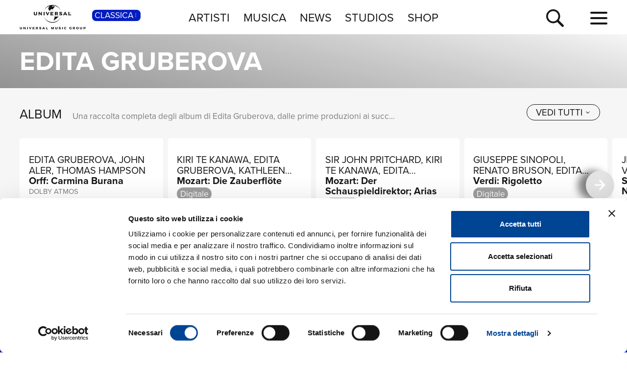

--- FILE ---
content_type: text/html; charset=UTF-8
request_url: https://www.universalmusic.it/musica-classica/artista/edita-gruberova_20000091817/
body_size: 8058
content:
<!DOCTYPE html>
<html lang="it">  
	<head> 
				<meta charset="UTF-8">
<title>Edita Gruberova: discografia, biografia, album e vinili - UMG</title>  
<meta name="description" content="Discografia, biografia e news di Edita Gruberova. Scopri gli album, i singoli, i CD, i vinili e le edizioni limitate dell'artista su Universal Music Italia">
<meta name="keywords" content="Edita Gruberova,  discografia, cd novità, novità classica, album classica">


<meta name="viewport" content="width=device-width, initial-scale=1">
<meta name="facebook-domain-verification" content="8gj1o20ln9pvtxftj1yhj13akmpsp2">

<link rel="apple-touch-icon" sizes="180x180" href="/apple-touch-icon.png">
<link rel="icon" type="image/svg+xml" href="/favicon.svg" />
<link rel="icon" type="image/png" sizes="32x32" href="/favicon-32x32.png">
<link rel="icon" type="image/png" sizes="16x16" href="/favicon-16x16.png">
<link rel="manifest" href="/site.webmanifest">


<link rel="canonical" href="https://www.universalmusic.it/musica-classica/artista/edita-gruberova_20000091817/">

<!--[if IE]>
    <meta http-equiv="X-UA-Compatible" content="IE=edge,chrome=1">
<![endif]-->

  
  <script>
    window.dataLayer = window.dataLayer || [];
    function gtag(){dataLayer.push(arguments);}
    
    // Imposta i default DENIED prima che Usercentrics carichi
    gtag('consent', 'default', {
      'ad_storage': 'denied',
      'ad_user_data': 'denied',
      'ad_personalization': 'denied',
      'analytics_storage': 'denied',
      'functionality_storage': 'denied',
      'personalization_storage': 'denied',
      'security_storage': 'granted',
      'wait_for_update': 500
    });
  </script>

  <script id="Cookiebot" src="https://consent.cookiebot.com/uc.js" data-cbid="d0f658b5-9603-45ae-8ecb-c23f61a9df34" data-blockingmode="auto" type="text/javascript"></script>


<link rel="stylesheet" href="https://use.typekit.net/duq1uwx.css">

<link rel="stylesheet" href="../../../common/css-min/styles.css" as="style" fetchpriority="high">

<script nonce="selfinline">

  var $MVCdominio = "https://www.universalmusic.it/";
  var $MVCdominioF = "https://www.universalmusic.it/musica-classica/";
  var $MVCe = "p";
  var $MVCdivisione = "classica";

</script>

  
  <script src="../../../common/js-min/main-min.js" data-cookieconsent="ignore"></script>
  


    
    <!-- Google tag (gtag.js) -->
    <script async src="https://www.googletagmanager.com/gtag/js?id=G-QBM3N30NYF"></script>
    <script>
      window.dataLayer = window.dataLayer || [];
      function gtag(){dataLayer.push(arguments);}
      gtag('js', new Date());
    
      gtag('config', 'G-QBM3N30NYF');
    </script>
    
    <script>
      window.dataLayer = window.dataLayer || [];
      function gtag(){dataLayer.push(arguments);}	
    </script>
  
    <script type="text/plain" src="../../../common/js-min/datalayer-inc-min.js" data-cookieconsent="statistics"></script>
  
  
			</head>
	<body class="p-artista-home s-artista menu-top-menu bgc-grigio01">
		<div id="menu-top-e-submenu">
	<div id="menu-top">
		<nav class="menu-top-container d-flex flex-wrap align-items-center justify-content-center justify-content-between">
			<div class="menu-top-logo align-items-center col-7 col-lg-3" style="">
				<a class="menu-top-logoimg" href="../../../musica-classica/"><img src="../../../static/images/umg-logo-black.svg" alt="UMG Universal Music Group" width="135" height="50"></a>
				<span class="menu-top-divisione">
					CLASSICA<img src="../../../static/images/icon/dot-menu-white.svg" alt="divisione" width="10" height="10">
				</span>
			</div>
			<ul class="menu-top-voci nav col-auto justify-content-center d-none d-lg-flex">
				<li class="menu-top-voce "><a href="../../../musica-classica/artisti/in-primo-piano/" >ARTISTI</a></li>
				<li class="menu-top-voce "><a href="../../../musica-classica/nuove-uscite/" >MUSICA</a></li>
				<li class="menu-top-voce "><a href="../../../musica-classica/news/" >NEWS</a></li>
				<li class="menu-top-voce"><a href="https://studios.universalmusic.it/" rel="noopener" target="_blank">STUDIOS</a></li>
				<li class="menu-top-voce"><a href="https://shop.universalmusic.it/" rel="noopener" target="_blank">SHOP</a></li>
			</ul>
			<nav class="menu-top-dx col-5 col-lg-3 text-end">
				<a id="menu-top-cerca" class="menu-top-cerca" href="../../../musica-classica/ricerca/"><img src="../../../static/images/icon/search-black.svg" alt="Cerca" width="37" height="37"></a>
			</nav>
		</nav>
	</div>
	</div>		<div class="main-container">
			<header class="artista-hero-header artista-hero-header-noimg artista-hero-header-nocall ">
		<div class="artista-hero-header-sfumatura"></div>
	<h1 class="artista-hero-header-artista">Edita Gruberova</h1>
		</header>
<main>
	<!-- Prodotti -->
<section id="box-album-section" class="section-cardsdef section-cards section-cards-upd  bgc-grigio01" data-id="box-album" data-tipo="rail+grid" data-tipoini="rail+grid" data-variante="1" data-risultati="17" data-stato="ini">
	
		<div class="container-fluid">
		<div id="box-album-tit" class="container-cards-tit row">
			<div class="col p-0">
				<h2 class="container-cards-tit-01">ALBUM</h2>
				<p class="container-cards-tit-02">Una raccolta completa degli album di Edita Gruberova, dalle prime produzioni ai successi pi&ugrave; recenti.</p> 
								<div class="container-cards-tit-btnbox">
					<button class="btn-rail2grid btn-espandi-01 " data-id="box-album" data-tipo="rail" data-variante="1" data-txtc="vedi tutti" data-txto="vedi meno" aria-label="vedi tutti"><span class="btn-espandi-01-txt">vedi tutti</span> <img src="../../../static/images/icon/submenu-icon-down-02-black.svg" alt="vedi" width="16" height="16"></button>				</div>
							</div>
		</div>
	</div>
		
		<div id="box-album" class="container-cards glide glide-1" data-move="no">
		
		<div class="glide__track" data-glide-el="track">
			<div class="row row-cols-2 row-cols-sm-2 row-cols-md-3 row-cols-lg-4 row-cols-xl-5 row-cols-xxl-6 cards-g glide__slides">
		
								<div class="col glide__slide">
					<article class="card-e card-01 jq-click datalayer-album" data-href="../../../musica-classica/album/orff-carmina-burana_36251186530/" data-ctanome="scopri" data-ctasezione="pagina_artista" data-ctaprodotto="orff-carmina-burana_36251186530" data-ctaartista="edita-gruberova-john-aler-thomas-hampson_20000091817">
						<figure class="card-img img-cover">
							<picture class="container-img-lazy-s">
								<source media="(max-width: 575px)" srcset="../../../dbcommon/file/cover/36251186530_thumb.jpg" type="image/jpeg" width="250" height="250"><source media="(min-width: 576px) and (max-width: 1023px)" srcset="../../../dbcommon/file/cover/36251186530_medium.jpg" type="image/jpeg" width="250" height="250"><source media="(min-width: 1024px)" srcset="../../../dbcommon/file/cover/36251186530.jpg" type="image/jpeg" width="250" height="250"><img src="../../../dbcommon/file/cover/36251186530.jpg" width="250" height="250" class="card-riflesso "  alt="Orff: Carmina Burana - Edita Gruberova, John Aler, Thomas Hampson" loading="lazy">							</picture>
													</figure>
						<div class="card-btns">
														<div><a href="../../../musica-classica/album/orff-carmina-burana_36251186530/" target="_self" class="btn-scopri-01 btn-nascosto datalayer-album"  data-ctanome="scopri" data-ctasezione="pagina_artista" data-ctaprodotto="orff-carmina-burana_36251186530" data-ctaartista="edita-gruberova-john-aler-thomas-hampson_20000091817" aria-label="scopri">scopri <img src="../../../static/images/icon/arrow-right-black.svg" alt="scopri" width="16" height="16"></a></div>
						</div>
						<div class="card-info">
							<h3 class="card-artista">Edita Gruberova, John Aler, Thomas Hampson</h3>
							<h4 class="card-titolo">Orff: Carmina Burana</h4>
							<span class="card-titolov text-truncate">Dolby Atmos</span>
						</div>
						<div class="card-tags">
							<div class="tabs-box-wrapper">
								<ul class="tabs-box">
																		<li class="tab card-tag">Digitale</li>
																	</ul>
								<div class="fade-start"></div>
								<div class="fade-end"></div>
							</div>
						</div>
					</article>
				</div>
								<div class="col glide__slide">
					<article class="card-e card-01 jq-click datalayer-album" data-href="../../../musica-classica/album/mozart-die-zauberflote_34235409521/" data-ctanome="scopri" data-ctasezione="pagina_artista" data-ctaprodotto="mozart-die-zauberflote_34235409521" data-ctaartista="kiri-te-kanawa-edita-gruberova-kathleen-battle_20000128287">
						<figure class="card-img img-cover">
							<picture class="container-img-lazy-s">
								<source media="(max-width: 575px)" srcset="../../../dbcommon/file/cover/34235409521_thumb.jpg" type="image/jpeg" width="250" height="250"><source media="(min-width: 576px) and (max-width: 1023px)" srcset="../../../dbcommon/file/cover/34235409521_medium.jpg" type="image/jpeg" width="250" height="250"><source media="(min-width: 1024px)" srcset="../../../dbcommon/file/cover/34235409521.jpg" type="image/jpeg" width="250" height="250"><img src="../../../dbcommon/file/cover/34235409521.jpg" width="250" height="250" class="card-riflesso "  alt="Mozart: Die Zauberfl&ouml;te - Kiri Te Kanawa, Edita Gruberova, Kathleen Battle" loading="lazy">							</picture>
													</figure>
						<div class="card-btns">
														<div><a href="../../../musica-classica/album/mozart-die-zauberflote_34235409521/" target="_self" class="btn-scopri-01 btn-nascosto datalayer-album"  data-ctanome="scopri" data-ctasezione="pagina_artista" data-ctaprodotto="mozart-die-zauberflote_34235409521" data-ctaartista="kiri-te-kanawa-edita-gruberova-kathleen-battle_20000128287" aria-label="scopri">scopri <img src="../../../static/images/icon/arrow-right-black.svg" alt="scopri" width="16" height="16"></a></div>
						</div>
						<div class="card-info">
							<h3 class="card-artista">Kiri Te Kanawa, Edita Gruberova, Kathleen Battle</h3>
							<h4 class="card-titolo">Mozart: Die Zauberfl&ouml;te</h4>
							<span class="card-titolov text-truncate"></span>
						</div>
						<div class="card-tags">
							<div class="tabs-box-wrapper">
								<ul class="tabs-box">
																		<li class="tab card-tag">Digitale</li>
																	</ul>
								<div class="fade-start"></div>
								<div class="fade-end"></div>
							</div>
						</div>
					</article>
				</div>
								<div class="col glide__slide">
					<article class="card-e card-01 jq-click datalayer-album" data-href="../../../musica-classica/album/mozart-der-schauspieldirektor-arias_32773883693/" data-ctanome="scopri" data-ctasezione="pagina_artista" data-ctaprodotto="mozart-der-schauspieldirektor-arias_32773883693" data-ctaartista="sir-john-pritchard-kiri-te-kanawa-edita-gruberova_20000125213">
						<figure class="card-img img-cover">
							<picture class="container-img-lazy-s">
								<source media="(max-width: 575px)" srcset="../../../dbcommon/file/cover/32773883693_thumb.jpg" type="image/jpeg" width="250" height="250"><source media="(min-width: 576px) and (max-width: 1023px)" srcset="../../../dbcommon/file/cover/32773883693_medium.jpg" type="image/jpeg" width="250" height="250"><source media="(min-width: 1024px)" srcset="../../../dbcommon/file/cover/32773883693.jpg" type="image/jpeg" width="250" height="250"><img src="../../../dbcommon/file/cover/32773883693.jpg" width="250" height="250" class="card-riflesso "  alt="Mozart: Der Schauspieldirektor; Arias - Sir John Pritchard, Kiri Te Kanawa, Edita Gruberova" loading="lazy">							</picture>
													</figure>
						<div class="card-btns">
														<div><a href="../../../musica-classica/album/mozart-der-schauspieldirektor-arias_32773883693/" target="_self" class="btn-scopri-01 btn-nascosto datalayer-album"  data-ctanome="scopri" data-ctasezione="pagina_artista" data-ctaprodotto="mozart-der-schauspieldirektor-arias_32773883693" data-ctaartista="sir-john-pritchard-kiri-te-kanawa-edita-gruberova_20000125213" aria-label="scopri">scopri <img src="../../../static/images/icon/arrow-right-black.svg" alt="scopri" width="16" height="16"></a></div>
						</div>
						<div class="card-info">
							<h3 class="card-artista">Sir John Pritchard, Kiri Te Kanawa, Edita Gruberova</h3>
							<h4 class="card-titolo">Mozart: Der Schauspieldirektor; Arias</h4>
							<span class="card-titolov text-truncate"></span>
						</div>
						<div class="card-tags">
							<div class="tabs-box-wrapper">
								<ul class="tabs-box">
																		<li class="tab card-tag">Digitale</li>
																	</ul>
								<div class="fade-start"></div>
								<div class="fade-end"></div>
							</div>
						</div>
					</article>
				</div>
								<div class="col glide__slide">
					<article class="card-e card-01 jq-click datalayer-album" data-href="../../../musica-classica/album/verdi-rigoletto_31901999896/" data-ctanome="scopri" data-ctasezione="pagina_artista" data-ctaprodotto="verdi-rigoletto_31901999896" data-ctaartista="giuseppe-sinopoli-renato-bruson-edita-gruberova_20000107136">
						<figure class="card-img img-cover">
							<picture class="container-img-lazy-s">
								<source media="(min-width: 1024px)" srcset="../../../static/images/noimage/universal-music-group.jpg" type="image/jpeg" width="500" height="500"><source media="(min-width: 1024px)" srcset="../../../static/images/noimage/universal-music-group.webp" type="image/webp" width="500" height="500"><img src="../../../static/images/noimage/universal-music-group.jpg" width="500" height="500" class="card-riflesso "  alt="Verdi: Rigoletto - Giuseppe Sinopoli, Renato Bruson, Edita Gruberova" loading="lazy"><source media="(min-width: 576px) and (max-width: 1023px)" srcset="../../../static/images/noimage/universal-music-group.jpg" type="image/jpeg" width="500" height="500"><source media="(min-width: 576px) and (max-width: 1023px)" srcset="../../../static/images/noimage/universal-music-group.webp" type="image/webp" width="500" height="500"><source media="(max-width: 575px)" srcset="../../../static/images/noimage/universal-music-group.jpg" type="image/jpeg" width="500" height="500"><source media="(max-width: 575px)" srcset="../../../static/images/noimage/universal-music-group.webp" type="image/webp" width="500" height="500">							</picture>
													</figure>
						<div class="card-btns">
														<div><a href="../../../musica-classica/album/verdi-rigoletto_31901999896/" target="_self" class="btn-scopri-01 btn-nascosto datalayer-album"  data-ctanome="scopri" data-ctasezione="pagina_artista" data-ctaprodotto="verdi-rigoletto_31901999896" data-ctaartista="giuseppe-sinopoli-renato-bruson-edita-gruberova_20000107136" aria-label="scopri">scopri <img src="../../../static/images/icon/arrow-right-black.svg" alt="scopri" width="16" height="16"></a></div>
						</div>
						<div class="card-info">
							<h3 class="card-artista">Giuseppe Sinopoli, Renato Bruson, Edita Gruberova</h3>
							<h4 class="card-titolo">Verdi: Rigoletto</h4>
							<span class="card-titolov text-truncate"></span>
						</div>
						<div class="card-tags">
							<div class="tabs-box-wrapper">
								<ul class="tabs-box">
																		<li class="tab card-tag">Digitale</li>
																	</ul>
								<div class="fade-start"></div>
								<div class="fade-end"></div>
							</div>
						</div>
					</article>
				</div>
								<div class="col glide__slide">
					<article class="card-e card-01 jq-click datalayer-album" data-href="../../../musica-classica/album/strauss-r-ariadne-auf-naxos_20012269364/" data-ctanome="scopri" data-ctasezione="pagina_artista" data-ctaprodotto="strauss-r-ariadne-auf-naxos_20012269364" data-ctaartista="jessye-norman-julia-varady-edita-gruberova_20000123609">
						<figure class="card-img img-cover">
							<picture class="container-img-lazy-s">
								<source media="(min-width: 1024px)" srcset="../../../static/images/noimage/universal-music-group.jpg" type="image/jpeg" width="500" height="500"><source media="(min-width: 1024px)" srcset="../../../static/images/noimage/universal-music-group.webp" type="image/webp" width="500" height="500"><img src="../../../static/images/noimage/universal-music-group.jpg" width="500" height="500" class="card-riflesso "  alt="Strauss, R.: Ariadne auf Naxos - Jessye Norman, Julia Varady, Edita Gruberova" loading="lazy"><source media="(min-width: 576px) and (max-width: 1023px)" srcset="../../../static/images/noimage/universal-music-group.jpg" type="image/jpeg" width="500" height="500"><source media="(min-width: 576px) and (max-width: 1023px)" srcset="../../../static/images/noimage/universal-music-group.webp" type="image/webp" width="500" height="500"><source media="(max-width: 575px)" srcset="../../../static/images/noimage/universal-music-group.jpg" type="image/jpeg" width="500" height="500"><source media="(max-width: 575px)" srcset="../../../static/images/noimage/universal-music-group.webp" type="image/webp" width="500" height="500">							</picture>
													</figure>
						<div class="card-btns">
														<div><a href="../../../musica-classica/album/strauss-r-ariadne-auf-naxos_20012269364/" target="_self" class="btn-scopri-01 btn-nascosto datalayer-album"  data-ctanome="scopri" data-ctasezione="pagina_artista" data-ctaprodotto="strauss-r-ariadne-auf-naxos_20012269364" data-ctaartista="jessye-norman-julia-varady-edita-gruberova_20000123609" aria-label="scopri">scopri <img src="../../../static/images/icon/arrow-right-black.svg" alt="scopri" width="16" height="16"></a></div>
						</div>
						<div class="card-info">
							<h3 class="card-artista">Jessye Norman, Julia Varady, Edita Gruberova</h3>
							<h4 class="card-titolo">Strauss, R.: Ariadne auf Naxos</h4>
							<span class="card-titolov text-truncate">2 CDs</span>
						</div>
						<div class="card-tags">
							<div class="tabs-box-wrapper">
								<ul class="tabs-box">
																		<li class="tab card-tag">Digitale</li>
																	</ul>
								<div class="fade-start"></div>
								<div class="fade-end"></div>
							</div>
						</div>
					</article>
				</div>
								<div class="col glide__slide">
					<article class="card-e card-01 jq-click datalayer-album" data-href="../../../musica-classica/album/donizetti-maria-stuarda_20012318774/" data-ctanome="scopri" data-ctasezione="pagina_artista" data-ctaprodotto="donizetti-maria-stuarda_20012318774" data-ctaartista="agnes-baltsa-edita-gruberova-francisco-araiza_20000036411">
						<figure class="card-img img-cover">
							<picture class="container-img-lazy-s">
								<source media="(min-width: 1024px)" srcset="../../../static/images/noimage/universal-music-group.jpg" type="image/jpeg" width="500" height="500"><source media="(min-width: 1024px)" srcset="../../../static/images/noimage/universal-music-group.webp" type="image/webp" width="500" height="500"><img src="../../../static/images/noimage/universal-music-group.jpg" width="500" height="500" class="card-riflesso "  alt="Donizetti: Maria Stuarda - Agnes Baltsa, Edita Gruberova, Francisco Araiza" loading="lazy"><source media="(min-width: 576px) and (max-width: 1023px)" srcset="../../../static/images/noimage/universal-music-group.jpg" type="image/jpeg" width="500" height="500"><source media="(min-width: 576px) and (max-width: 1023px)" srcset="../../../static/images/noimage/universal-music-group.webp" type="image/webp" width="500" height="500"><source media="(max-width: 575px)" srcset="../../../static/images/noimage/universal-music-group.jpg" type="image/jpeg" width="500" height="500"><source media="(max-width: 575px)" srcset="../../../static/images/noimage/universal-music-group.webp" type="image/webp" width="500" height="500">							</picture>
													</figure>
						<div class="card-btns">
														<div><a href="../../../musica-classica/album/donizetti-maria-stuarda_20012318774/" target="_self" class="btn-scopri-01 btn-nascosto datalayer-album"  data-ctanome="scopri" data-ctasezione="pagina_artista" data-ctaprodotto="donizetti-maria-stuarda_20012318774" data-ctaartista="agnes-baltsa-edita-gruberova-francisco-araiza_20000036411" aria-label="scopri">scopri <img src="../../../static/images/icon/arrow-right-black.svg" alt="scopri" width="16" height="16"></a></div>
						</div>
						<div class="card-info">
							<h3 class="card-artista">Agnes Baltsa, Edita Gruberova, Francisco Araiza</h3>
							<h4 class="card-titolo">Donizetti: Maria Stuarda</h4>
							<span class="card-titolov text-truncate"></span>
						</div>
						<div class="card-tags">
							<div class="tabs-box-wrapper">
								<ul class="tabs-box">
																		<li class="tab card-tag">Digitale</li>
																	</ul>
								<div class="fade-start"></div>
								<div class="fade-end"></div>
							</div>
						</div>
					</article>
				</div>
								<div class="col glide__slide">
					<article class="card-e card-01 jq-click datalayer-album" data-href="../../../musica-classica/album/r-strauss-ariadne-auf-naxos_20012632655/" data-ctanome="scopri" data-ctasezione="pagina_artista" data-ctaprodotto="r-strauss-ariadne-auf-naxos_20012632655" data-ctaartista="leontyne-price-tatiana-troyanos-edita-gruberova_20000134649">
						<figure class="card-img img-cover">
							<picture class="container-img-lazy-s">
								<source media="(min-width: 1024px)" srcset="../../../static/images/noimage/decca.jpg" type="image/jpeg" width="500" height="500"><source media="(min-width: 1024px)" srcset="../../../static/images/noimage/decca.webp" type="image/webp" width="500" height="500"><img src="../../../static/images/noimage/decca.jpg" width="500" height="500" class="card-riflesso "  alt="R. Strauss: Ariadne auf Naxos - Leontyne Price, Tatiana Troyanos, Edita Gruberova" loading="lazy"><source media="(min-width: 576px) and (max-width: 1023px)" srcset="../../../static/images/noimage/decca.jpg" type="image/jpeg" width="500" height="500"><source media="(min-width: 576px) and (max-width: 1023px)" srcset="../../../static/images/noimage/decca.webp" type="image/webp" width="500" height="500"><source media="(max-width: 575px)" srcset="../../../static/images/noimage/decca.jpg" type="image/jpeg" width="500" height="500"><source media="(max-width: 575px)" srcset="../../../static/images/noimage/decca.webp" type="image/webp" width="500" height="500">							</picture>
													</figure>
						<div class="card-btns">
														<div><a href="../../../musica-classica/album/r-strauss-ariadne-auf-naxos_20012632655/" target="_self" class="btn-scopri-01 btn-nascosto datalayer-album"  data-ctanome="scopri" data-ctasezione="pagina_artista" data-ctaprodotto="r-strauss-ariadne-auf-naxos_20012632655" data-ctaartista="leontyne-price-tatiana-troyanos-edita-gruberova_20000134649" aria-label="scopri">scopri <img src="../../../static/images/icon/arrow-right-black.svg" alt="scopri" width="16" height="16"></a></div>
						</div>
						<div class="card-info">
							<h3 class="card-artista">Leontyne Price, Tatiana Troyanos, Edita Gruberova</h3>
							<h4 class="card-titolo">R. Strauss: Ariadne auf Naxos</h4>
							<span class="card-titolov text-truncate">2 CDs</span>
						</div>
						<div class="card-tags">
							<div class="tabs-box-wrapper">
								<ul class="tabs-box">
																		<li class="tab card-tag">Digitale</li>
																	</ul>
								<div class="fade-start"></div>
								<div class="fade-end"></div>
							</div>
						</div>
					</article>
				</div>
								<div class="col glide__slide">
					<article class="card-e card-01 jq-click datalayer-album" data-href="../../../musica-classica/album/verdi-rigoletto-highlights_20012695204/" data-ctanome="scopri" data-ctasezione="pagina_artista" data-ctaprodotto="verdi-rigoletto-highlights_20012695204" data-ctaartista="neil-shicoff-renato-bruson-edita-gruberova_20000146265">
						<figure class="card-img img-cover">
							<picture class="container-img-lazy-s">
								<source media="(min-width: 1024px)" srcset="../../../static/images/noimage/universal-music-group.jpg" type="image/jpeg" width="500" height="500"><source media="(min-width: 1024px)" srcset="../../../static/images/noimage/universal-music-group.webp" type="image/webp" width="500" height="500"><img src="../../../static/images/noimage/universal-music-group.jpg" width="500" height="500" class="card-riflesso "  alt="Verdi: Rigoletto - highlights - Neil Shicoff, Renato Bruson, Edita Gruberova" loading="lazy"><source media="(min-width: 576px) and (max-width: 1023px)" srcset="../../../static/images/noimage/universal-music-group.jpg" type="image/jpeg" width="500" height="500"><source media="(min-width: 576px) and (max-width: 1023px)" srcset="../../../static/images/noimage/universal-music-group.webp" type="image/webp" width="500" height="500"><source media="(max-width: 575px)" srcset="../../../static/images/noimage/universal-music-group.jpg" type="image/jpeg" width="500" height="500"><source media="(max-width: 575px)" srcset="../../../static/images/noimage/universal-music-group.webp" type="image/webp" width="500" height="500">							</picture>
													</figure>
						<div class="card-btns">
														<div><a href="../../../musica-classica/album/verdi-rigoletto-highlights_20012695204/" target="_self" class="btn-scopri-01 btn-nascosto datalayer-album"  data-ctanome="scopri" data-ctasezione="pagina_artista" data-ctaprodotto="verdi-rigoletto-highlights_20012695204" data-ctaartista="neil-shicoff-renato-bruson-edita-gruberova_20000146265" aria-label="scopri">scopri <img src="../../../static/images/icon/arrow-right-black.svg" alt="scopri" width="16" height="16"></a></div>
						</div>
						<div class="card-info">
							<h3 class="card-artista">Neil Shicoff, Renato Bruson, Edita Gruberova</h3>
							<h4 class="card-titolo">Verdi: Rigoletto - highlights</h4>
							<span class="card-titolov text-truncate"></span>
						</div>
						<div class="card-tags">
							<div class="tabs-box-wrapper">
								<ul class="tabs-box">
																		<li class="tab card-tag">Digitale</li>
																	</ul>
								<div class="fade-start"></div>
								<div class="fade-end"></div>
							</div>
						</div>
					</article>
				</div>
								<div class="col glide__slide">
					<article class="card-e card-01 jq-click datalayer-album" data-href="../../../musica-classica/album/strauss-j-die-fledermaus_30521626048/" data-ctanome="scopri" data-ctasezione="pagina_artista" data-ctaprodotto="strauss-j-die-fledermaus_30521626048" data-ctaartista="kiri-te-kanawa-edita-gruberova-brigitte-fassbaender_20000128287">
						<figure class="card-img img-cover">
							<picture class="container-img-lazy-s">
								<source media="(max-width: 575px)" srcset="../../../dbcommon/file/cover/30521626048_thumb.jpg" type="image/jpeg" width="250" height="250"><source media="(min-width: 576px) and (max-width: 1023px)" srcset="../../../dbcommon/file/cover/30521626048_medium.jpg" type="image/jpeg" width="250" height="250"><source media="(min-width: 1024px)" srcset="../../../dbcommon/file/cover/30521626048.jpg" type="image/jpeg" width="250" height="250"><img src="../../../dbcommon/file/cover/30521626048.jpg" width="250" height="250" class="card-riflesso "  alt="Strauss, J.: Die Fledermaus - Kiri Te Kanawa, Edita Gruberova, Brigitte Fassbaender" loading="lazy">							</picture>
													</figure>
						<div class="card-btns">
														<div><a href="../../../musica-classica/album/strauss-j-die-fledermaus_30521626048/" target="_self" class="btn-scopri-01 btn-nascosto datalayer-album"  data-ctanome="scopri" data-ctasezione="pagina_artista" data-ctaprodotto="strauss-j-die-fledermaus_30521626048" data-ctaartista="kiri-te-kanawa-edita-gruberova-brigitte-fassbaender_20000128287" aria-label="scopri">scopri <img src="../../../static/images/icon/arrow-right-black.svg" alt="scopri" width="16" height="16"></a></div>
						</div>
						<div class="card-info">
							<h3 class="card-artista">Kiri Te Kanawa, Edita Gruberova, Brigitte Fassbaender</h3>
							<h4 class="card-titolo">Strauss, J.: Die Fledermaus</h4>
							<span class="card-titolov text-truncate"></span>
						</div>
						<div class="card-tags">
							<div class="tabs-box-wrapper">
								<ul class="tabs-box">
																		<li class="tab card-tag">Digitale</li>
																	</ul>
								<div class="fade-start"></div>
								<div class="fade-end"></div>
							</div>
						</div>
					</article>
				</div>
								<div class="col glide__slide">
					<article class="card-e card-01 jq-click datalayer-album" data-href="../../../musica-classica/album/verdi-rigoletto-highlights_30917209162/" data-ctanome="scopri" data-ctasezione="pagina_artista" data-ctaprodotto="verdi-rigoletto-highlights_30917209162" data-ctaartista="neil-shicoff-edita-gruberova-brigitte-fassbaender_20000146265">
						<figure class="card-img img-cover">
							<picture class="container-img-lazy-s">
								<source media="(max-width: 575px)" srcset="../../../dbcommon/file/cover/30917209162_thumb.jpg" type="image/jpeg" width="250" height="250"><source media="(min-width: 576px) and (max-width: 1023px)" srcset="../../../dbcommon/file/cover/30917209162_medium.jpg" type="image/jpeg" width="250" height="250"><source media="(min-width: 1024px)" srcset="../../../dbcommon/file/cover/30917209162.jpg" type="image/jpeg" width="250" height="250"><img src="../../../dbcommon/file/cover/30917209162.jpg" width="250" height="250" class="card-riflesso "  alt="Verdi: Rigoletto - Highlights - Neil Shicoff, Edita Gruberova, Brigitte Fassbaender" loading="lazy">							</picture>
													</figure>
						<div class="card-btns">
														<div><a href="../../../musica-classica/album/verdi-rigoletto-highlights_30917209162/" target="_self" class="btn-scopri-01 btn-nascosto datalayer-album"  data-ctanome="scopri" data-ctasezione="pagina_artista" data-ctaprodotto="verdi-rigoletto-highlights_30917209162" data-ctaartista="neil-shicoff-edita-gruberova-brigitte-fassbaender_20000146265" aria-label="scopri">scopri <img src="../../../static/images/icon/arrow-right-black.svg" alt="scopri" width="16" height="16"></a></div>
						</div>
						<div class="card-info">
							<h3 class="card-artista">Neil Shicoff, Edita Gruberova, Brigitte Fassbaender</h3>
							<h4 class="card-titolo">Verdi: Rigoletto - Highlights</h4>
							<span class="card-titolov text-truncate"></span>
						</div>
						<div class="card-tags">
							<div class="tabs-box-wrapper">
								<ul class="tabs-box">
																		<li class="tab card-tag">Digitale</li>
																	</ul>
								<div class="fade-start"></div>
								<div class="fade-end"></div>
							</div>
						</div>
					</article>
				</div>
								<div class="col glide__slide">
					<article class="card-e card-01 jq-click datalayer-album" data-href="../../../musica-classica/album/orff-carmina-burana_30572133422/" data-ctanome="scopri" data-ctasezione="pagina_artista" data-ctaprodotto="orff-carmina-burana_30572133422" data-ctaartista="edita-gruberova-john-aler-thomas-hampson_20000091817">
						<figure class="card-img img-cover">
							<picture class="container-img-lazy-s">
								<source media="(max-width: 575px)" srcset="../../../dbcommon/file/cover/30572133422_thumb.jpg" type="image/jpeg" width="250" height="250"><source media="(min-width: 576px) and (max-width: 1023px)" srcset="../../../dbcommon/file/cover/30572133422_medium.jpg" type="image/jpeg" width="250" height="250"><source media="(min-width: 1024px)" srcset="../../../dbcommon/file/cover/30572133422.jpg" type="image/jpeg" width="250" height="250"><img src="../../../dbcommon/file/cover/30572133422.jpg" width="250" height="250" class="card-riflesso "  alt="Orff: Carmina Burana - Edita Gruberova, John Aler, Thomas Hampson" loading="lazy">							</picture>
													</figure>
						<div class="card-btns">
														<div><a href="../../../musica-classica/album/orff-carmina-burana_30572133422/" target="_self" class="btn-scopri-01 btn-nascosto datalayer-album"  data-ctanome="scopri" data-ctasezione="pagina_artista" data-ctaprodotto="orff-carmina-burana_30572133422" data-ctaartista="edita-gruberova-john-aler-thomas-hampson_20000091817" aria-label="scopri">scopri <img src="../../../static/images/icon/arrow-right-black.svg" alt="scopri" width="16" height="16"></a></div>
						</div>
						<div class="card-info">
							<h3 class="card-artista">Edita Gruberova, John Aler, Thomas Hampson</h3>
							<h4 class="card-titolo">Orff: Carmina Burana</h4>
							<span class="card-titolov text-truncate">38</span>
						</div>
						<div class="card-tags">
							<div class="tabs-box-wrapper">
								<ul class="tabs-box">
																		<li class="tab card-tag">Digitale</li>
																	</ul>
								<div class="fade-start"></div>
								<div class="fade-end"></div>
							</div>
						</div>
					</article>
				</div>
								<div class="col glide__slide">
					<article class="card-e card-01 jq-click datalayer-album" data-href="../../../musica-classica/album/humperdinck-hansel-und-gretel_30452418378/" data-ctanome="scopri" data-ctasezione="pagina_artista" data-ctaprodotto="humperdinck-hansel-und-gretel_30452418378" data-ctaartista="ann-murray-edita-gruberova-franz-grundheber_20000043499">
						<figure class="card-img img-cover">
							<picture class="container-img-lazy-s">
								<source media="(max-width: 575px)" srcset="../../../dbcommon/file/cover/30452418378_thumb.jpg" type="image/jpeg" width="250" height="250"><source media="(min-width: 576px) and (max-width: 1023px)" srcset="../../../dbcommon/file/cover/30452418378_medium.jpg" type="image/jpeg" width="250" height="250"><source media="(min-width: 1024px)" srcset="../../../dbcommon/file/cover/30452418378.jpg" type="image/jpeg" width="250" height="250"><img src="../../../dbcommon/file/cover/30452418378.jpg" width="250" height="250" class="card-riflesso "  alt="Humperdinck: H&auml;nsel und Gretel - Ann Murray, Edita Gruberova, Franz Grundheber" loading="lazy">							</picture>
													</figure>
						<div class="card-btns">
														<div><a href="../../../musica-classica/album/humperdinck-hansel-und-gretel_30452418378/" target="_self" class="btn-scopri-01 btn-nascosto datalayer-album"  data-ctanome="scopri" data-ctasezione="pagina_artista" data-ctaprodotto="humperdinck-hansel-und-gretel_30452418378" data-ctaartista="ann-murray-edita-gruberova-franz-grundheber_20000043499" aria-label="scopri">scopri <img src="../../../static/images/icon/arrow-right-black.svg" alt="scopri" width="16" height="16"></a></div>
						</div>
						<div class="card-info">
							<h3 class="card-artista">Ann Murray, Edita Gruberova, Franz Grundheber</h3>
							<h4 class="card-titolo">Humperdinck: H&auml;nsel und Gretel</h4>
							<span class="card-titolov text-truncate"></span>
						</div>
						<div class="card-tags">
							<div class="tabs-box-wrapper">
								<ul class="tabs-box">
																		<li class="tab card-tag">Digitale</li>
																	</ul>
								<div class="fade-start"></div>
								<div class="fade-end"></div>
							</div>
						</div>
					</article>
				</div>
								<div class="col glide__slide">
					<article class="card-e card-01 jq-click datalayer-album" data-href="../../../musica-classica/album/an-evening-at-the-opera-famous-arias-and-duets_30224144024/" data-ctanome="scopri" data-ctasezione="pagina_artista" data-ctaprodotto="an-evening-at-the-opera-famous-arias-and-duets_30224144024" data-ctaartista="agnes-baltsa-edita-gruberova-luciano-pavarotti_20000036411">
						<figure class="card-img img-cover">
							<picture class="container-img-lazy-s">
								<source media="(min-width: 1024px)" srcset="../../../static/images/noimage/deutsche-grammophon.jpg" type="image/jpeg" width="500" height="500"><source media="(min-width: 1024px)" srcset="../../../static/images/noimage/deutsche-grammophon.webp" type="image/webp" width="500" height="500"><img src="../../../static/images/noimage/deutsche-grammophon.jpg" width="500" height="500" class="card-riflesso "  alt="An Evening at the Opera: Famous Arias And Duets - Agnes Baltsa, Edita Gruberova, Luciano Pavarotti" loading="lazy"><source media="(min-width: 576px) and (max-width: 1023px)" srcset="../../../static/images/noimage/deutsche-grammophon.jpg" type="image/jpeg" width="500" height="500"><source media="(min-width: 576px) and (max-width: 1023px)" srcset="../../../static/images/noimage/deutsche-grammophon.webp" type="image/webp" width="500" height="500"><source media="(max-width: 575px)" srcset="../../../static/images/noimage/deutsche-grammophon.jpg" type="image/jpeg" width="500" height="500"><source media="(max-width: 575px)" srcset="../../../static/images/noimage/deutsche-grammophon.webp" type="image/webp" width="500" height="500">							</picture>
													</figure>
						<div class="card-btns">
														<div><a href="../../../musica-classica/album/an-evening-at-the-opera-famous-arias-and-duets_30224144024/" target="_self" class="btn-scopri-01 btn-nascosto datalayer-album"  data-ctanome="scopri" data-ctasezione="pagina_artista" data-ctaprodotto="an-evening-at-the-opera-famous-arias-and-duets_30224144024" data-ctaartista="agnes-baltsa-edita-gruberova-luciano-pavarotti_20000036411" aria-label="scopri">scopri <img src="../../../static/images/icon/arrow-right-black.svg" alt="scopri" width="16" height="16"></a></div>
						</div>
						<div class="card-info">
							<h3 class="card-artista">Agnes Baltsa, Edita Gruberova, Luciano Pavarotti</h3>
							<h4 class="card-titolo">An Evening at the Opera: Famous Arias And Duets</h4>
							<span class="card-titolov text-truncate"></span>
						</div>
						<div class="card-tags">
							<div class="tabs-box-wrapper">
								<ul class="tabs-box">
																		<li class="tab card-tag">Digitale</li>
																	</ul>
								<div class="fade-start"></div>
								<div class="fade-end"></div>
							</div>
						</div>
					</article>
				</div>
								<div class="col glide__slide">
					<article class="card-e card-01 jq-click datalayer-album" data-href="../../../musica-classica/album/mozart-die-zauberflote_40080766627/" data-ctanome="scopri" data-ctasezione="pagina_artista" data-ctaprodotto="mozart-die-zauberflote_40080766627" data-ctaartista="lucia-popp-edita-gruberova-francisco-araiza_20000136929">
						<figure class="card-img img-cover">
							<picture class="container-img-lazy-s">
								<source media="(max-width: 575px)" srcset="../../../dbcommon/file/cover/40080766627_thumb.jpg" type="image/jpeg" width="150" height="211"><source media="(min-width: 576px) and (max-width: 1023px)" srcset="../../../dbcommon/file/cover/40080766627_medium.jpg" type="image/jpeg" width="300" height="422"><source media="(min-width: 1024px)" srcset="../../../dbcommon/file/cover/40080766627.jpg" type="image/jpeg" width="426" height="600"><img src="../../../dbcommon/file/cover/40080766627.jpg" width="426" height="600" class="card-riflesso "  alt="Mozart: Die Zauberfl&ouml;te - Lucia Popp, Edita Gruberova, Francisco Araiza" loading="lazy">							</picture>
													</figure>
						<div class="card-btns">
														<div><a href="../../../musica-classica/album/mozart-die-zauberflote_40080766627/" target="_self" class="btn-scopri-01 btn-nascosto datalayer-album"  data-ctanome="scopri" data-ctasezione="pagina_artista" data-ctaprodotto="mozart-die-zauberflote_40080766627" data-ctaartista="lucia-popp-edita-gruberova-francisco-araiza_20000136929" aria-label="scopri">scopri <img src="../../../static/images/icon/arrow-right-black.svg" alt="scopri" width="16" height="16"></a></div>
						</div>
						<div class="card-info">
							<h3 class="card-artista">Lucia Popp, Edita Gruberova, Francisco Araiza</h3>
							<h4 class="card-titolo">Mozart: Die Zauberfl&ouml;te</h4>
							<span class="card-titolov text-truncate"></span>
						</div>
						<div class="card-tags">
							<div class="tabs-box-wrapper">
								<ul class="tabs-box">
																		<li class="tab card-tag">DVD</li>
																	</ul>
								<div class="fade-start"></div>
								<div class="fade-end"></div>
							</div>
						</div>
					</article>
				</div>
								<div class="col glide__slide">
					<article class="card-e card-01 jq-click datalayer-album" data-href="../../../musica-classica/album/humperdinck-hansel-und-gretel-highlights-_20012691478/" data-ctanome="scopri" data-ctasezione="pagina_artista" data-ctaprodotto="humperdinck-hansel-und-gretel-highlights-_20012691478" data-ctaartista="sir-georg-solti-wiener-philharmoniker-anny-schlemm-brigitte-fassbaender-edita-gruberova-julia-hamari-lucia-popp-norma-burrowes-walter-berry-wiener-sangerknaben_20000064610">
						<figure class="card-img img-cover">
							<picture class="container-img-lazy-s">
								<source media="(min-width: 1024px)" srcset="../../../static/images/noimage/decca.jpg" type="image/jpeg" width="500" height="500"><source media="(min-width: 1024px)" srcset="../../../static/images/noimage/decca.webp" type="image/webp" width="500" height="500"><img src="../../../static/images/noimage/decca.jpg" width="500" height="500" class="card-riflesso "  alt="Humperdinck: H&auml;nsel und Gretel (Highlights) - Sir Georg Solti,  Wiener Philharmoniker, Anny Schlemm, Brigitte Fassbaender, Edita Gruberova, Julia Hamari, Lucia Popp, Norma Burrowes, Walter Berry, Wiener S&auml;ngerknaben" loading="lazy"><source media="(min-width: 576px) and (max-width: 1023px)" srcset="../../../static/images/noimage/decca.jpg" type="image/jpeg" width="500" height="500"><source media="(min-width: 576px) and (max-width: 1023px)" srcset="../../../static/images/noimage/decca.webp" type="image/webp" width="500" height="500"><source media="(max-width: 575px)" srcset="../../../static/images/noimage/decca.jpg" type="image/jpeg" width="500" height="500"><source media="(max-width: 575px)" srcset="../../../static/images/noimage/decca.webp" type="image/webp" width="500" height="500">							</picture>
													</figure>
						<div class="card-btns">
														<div><a href="../../../musica-classica/album/humperdinck-hansel-und-gretel-highlights-_20012691478/" target="_self" class="btn-scopri-01 btn-nascosto datalayer-album"  data-ctanome="scopri" data-ctasezione="pagina_artista" data-ctaprodotto="humperdinck-hansel-und-gretel-highlights-_20012691478" data-ctaartista="sir-georg-solti-wiener-philharmoniker-anny-schlemm-brigitte-fassbaender-edita-gruberova-julia-hamari-lucia-popp-norma-burrowes-walter-berry-wiener-sangerknaben_20000064610" aria-label="scopri">scopri <img src="../../../static/images/icon/arrow-right-black.svg" alt="scopri" width="16" height="16"></a></div>
						</div>
						<div class="card-info">
							<h3 class="card-artista">Sir Georg Solti,  Wiener Philharmoniker, Anny Schlemm, Brigitte Fassbaender, Edita Gruberova, Julia Hamari, Lucia Popp, Norma Burrowes, Walter Berry, Wiener S&auml;ngerknaben</h3>
							<h4 class="card-titolo">Humperdinck: H&auml;nsel und Gretel (Highlights)</h4>
							<span class="card-titolov text-truncate"></span>
						</div>
						<div class="card-tags">
							<div class="tabs-box-wrapper">
								<ul class="tabs-box">
																		<li class="tab card-tag">Digitale</li>
																	</ul>
								<div class="fade-start"></div>
								<div class="fade-end"></div>
							</div>
						</div>
					</article>
				</div>
								<div class="col glide__slide">
					<article class="card-e card-01 jq-click datalayer-album" data-href="../../../musica-classica/album/strauss-j-ii-die-fledermaus_20012663504/" data-ctanome="scopri" data-ctasezione="pagina_artista" data-ctaprodotto="strauss-j-ii-die-fledermaus_20012663504" data-ctaartista="kiri-te-kanawa-wolfgang-brendel-edita-gruberova_20000128287">
						<figure class="card-img img-cover">
							<picture class="container-img-lazy-s">
								<source media="(min-width: 1024px)" srcset="../../../static/images/noimage/universal-music-group.jpg" type="image/jpeg" width="500" height="500"><source media="(min-width: 1024px)" srcset="../../../static/images/noimage/universal-music-group.webp" type="image/webp" width="500" height="500"><img src="../../../static/images/noimage/universal-music-group.jpg" width="500" height="500" class="card-riflesso "  alt="Strauss, J. II: Die Fledermaus - Kiri Te Kanawa, Wolfgang Brendel, Edita Gruberova" loading="lazy"><source media="(min-width: 576px) and (max-width: 1023px)" srcset="../../../static/images/noimage/universal-music-group.jpg" type="image/jpeg" width="500" height="500"><source media="(min-width: 576px) and (max-width: 1023px)" srcset="../../../static/images/noimage/universal-music-group.webp" type="image/webp" width="500" height="500"><source media="(max-width: 575px)" srcset="../../../static/images/noimage/universal-music-group.jpg" type="image/jpeg" width="500" height="500"><source media="(max-width: 575px)" srcset="../../../static/images/noimage/universal-music-group.webp" type="image/webp" width="500" height="500">							</picture>
													</figure>
						<div class="card-btns">
														<div><a href="../../../musica-classica/album/strauss-j-ii-die-fledermaus_20012663504/" target="_self" class="btn-scopri-01 btn-nascosto datalayer-album"  data-ctanome="scopri" data-ctasezione="pagina_artista" data-ctaprodotto="strauss-j-ii-die-fledermaus_20012663504" data-ctaartista="kiri-te-kanawa-wolfgang-brendel-edita-gruberova_20000128287" aria-label="scopri">scopri <img src="../../../static/images/icon/arrow-right-black.svg" alt="scopri" width="16" height="16"></a></div>
						</div>
						<div class="card-info">
							<h3 class="card-artista">Kiri Te Kanawa, Wolfgang Brendel, Edita Gruberova</h3>
							<h4 class="card-titolo">Strauss, J. II: Die Fledermaus</h4>
							<span class="card-titolov text-truncate">2 CDs</span>
						</div>
						<div class="card-tags">
							<div class="tabs-box-wrapper">
								<ul class="tabs-box">
																		<li class="tab card-tag">Digitale</li>
																	</ul>
								<div class="fade-start"></div>
								<div class="fade-end"></div>
							</div>
						</div>
					</article>
				</div>
								<div class="col glide__slide">
					<article class="card-e card-01 jq-click datalayer-album" data-href="../../../musica-classica/album/mozart-concert-arias_20012569450/" data-ctanome="scopri" data-ctasezione="pagina_artista" data-ctaprodotto="mozart-concert-arias_20012569450" data-ctaartista="edita-gruberova_20000091817">
						<figure class="card-img img-cover">
							<picture class="container-img-lazy-s">
								<source media="(min-width: 1024px)" srcset="../../../static/images/noimage/deutsche-grammophon.jpg" type="image/jpeg" width="500" height="500"><source media="(min-width: 1024px)" srcset="../../../static/images/noimage/deutsche-grammophon.webp" type="image/webp" width="500" height="500"><img src="../../../static/images/noimage/deutsche-grammophon.jpg" width="500" height="500" class="card-riflesso "  alt="Mozart: Concert Arias - Edita Gruberova" loading="lazy"><source media="(min-width: 576px) and (max-width: 1023px)" srcset="../../../static/images/noimage/deutsche-grammophon.jpg" type="image/jpeg" width="500" height="500"><source media="(min-width: 576px) and (max-width: 1023px)" srcset="../../../static/images/noimage/deutsche-grammophon.webp" type="image/webp" width="500" height="500"><source media="(max-width: 575px)" srcset="../../../static/images/noimage/deutsche-grammophon.jpg" type="image/jpeg" width="500" height="500"><source media="(max-width: 575px)" srcset="../../../static/images/noimage/deutsche-grammophon.webp" type="image/webp" width="500" height="500">							</picture>
													</figure>
						<div class="card-btns">
														<div><a href="../../../musica-classica/album/mozart-concert-arias_20012569450/" target="_self" class="btn-scopri-01 btn-nascosto datalayer-album"  data-ctanome="scopri" data-ctasezione="pagina_artista" data-ctaprodotto="mozart-concert-arias_20012569450" data-ctaartista="edita-gruberova_20000091817" aria-label="scopri">scopri <img src="../../../static/images/icon/arrow-right-black.svg" alt="scopri" width="16" height="16"></a></div>
						</div>
						<div class="card-info">
							<h3 class="card-artista">Edita Gruberova</h3>
							<h4 class="card-titolo">Mozart: Concert Arias</h4>
							<span class="card-titolov text-truncate"></span>
						</div>
						<div class="card-tags">
							<div class="tabs-box-wrapper">
								<ul class="tabs-box">
																		<li class="tab card-tag">Digitale</li>
																	</ul>
								<div class="fade-start"></div>
								<div class="fade-end"></div>
							</div>
						</div>
					</article>
				</div>
						
			</div>
		</div>
		
		<div class="glide__arrows" data-glide-el="controls">
			<button class="glide__arrow glide__arrow--left" data-glide-dir="<" aria-label="precedente"><img src="../../../static/images/icon/arrow-right-white.svg" alt="precedente" width="16" height="16"></button>
			<button class="glide__arrow glide__arrow--right" data-glide-dir=">" aria-label="successiva"><img src="../../../static/images/icon/arrow-right-white.svg" alt="successiva" width="16" height="16"></button>
		</div>
	
	</div>
	
</section>
						</main>							
			<nav class="btm-breadcrumb overflow-hidden bgc-grigio01" aria-label="breadcrumb">
	<ol itemscope itemtype="https://schema.org/BreadcrumbList">
		<li class="breadcrumb-item" itemprop="itemListElement" itemscope itemtype="https://schema.org/ListItem">
			<a itemprop="item" href="../../../musica-classica/"><span itemprop="name">Home Classica</span></a>
			<meta itemprop="position" content="1" />
		</li> 
		<li itemprop="itemListElement" itemscope itemtype="https://schema.org/ListItem" >&nbsp; <span class="breadcrumb-sep">&gt;</span> &nbsp; <a itemprop="item" href="../../../musica-classica/../../../musica-classica/artisti/in-primo-piano/"><span itemprop="name">Artisti</span></a><meta itemprop="position" content="2" /></li><li itemprop="itemListElement" itemscope itemtype="https://schema.org/ListItem" aria-current="page">&nbsp; <span class="breadcrumb-sep">&gt;</span> &nbsp; <span itemprop="name">Edita Gruberova</span><meta itemprop="position" content="3" /></li>	
	</ol>
</nav>			
		</div>
		<footer id="footer-container">
	<div class="footer-logo"><a href="../../../musica-classica/"><img src="../../../static/images/umg-logo-white.svg" alt="UMG Universal Music Group" width="160" height="60"></a></div>
	<nav class="footer-social">
		<a href="https://www.facebook.com/universalmusicitalia" aria-label="facebook" rel="noopener" target="_blank"><img src="../../../static/images/icon/social/fb-white.svg" alt="facebook" width="30" height="30"></a>
		<a href="https://x.com/UMusicItalia" aria-label="twitter" rel="noopener" target="_blank"><img src="../../../static/images/icon/social/x-white.svg" alt="x" width="30" height="30"></a>
		<a href="https://www.youtube.com/universalmusicitalia" aria-label="youtube" rel="noopener" target="_blank"><img src="../../../static/images/icon/social/yt-white.svg" alt="youtube" width="30" height="30"></a>
		<a href="https://www.instagram.com/universalmusicitalia/" aria-label="instagram" rel="noopener" target="_blank"><img src="../../../static/images/icon/social/ig-white.svg" alt="instagram" width="30" height="30"></a>
		<a href="https://www.tiktok.com/@universalmusicitalia" aria-label="TikTok" rel="noopener" target="_blank"><img src="../../../static/images/icon/social/tt-white.svg" alt="tiktok" width="30" height="30"></a>
		<span class="footer-pipe"></span>
		<a href="https://open.spotify.com/user/digster_italy" aria-label="spotify" rel="noopener" target="_blank"><img src="../../../static/images/icon/social/spotify-white.svg" alt="spotify" width="30" height="30"></a>
		<a href="https://music.apple.com/it/curator/digster/1058671839" aria-label="apple music" rel="noopener" target="_blank"><img src="../../../static/images/icon/social/apple-music-white.svg" alt="apple music" width="30" height="30"></a>
		<a href="https://music.amazon.it" aria-label="amazon music" rel="noopener" target="_blank"><img src="../../../static/images/icon/social/amazon-music-white.svg" alt="amazon music" width="30" height="30"></a>
		<a href="https://open.spotify.com/user/udiscoveritalia" aria-label="Universal Music Italia Rewind" rel="noopener" target="_blank"><img src="../../../static/images/icon/social/rewind-white.svg" alt="Universal Music Italia Rewind" width="30" height="30"></a>
	</nav>
	<div class="footer-info">
		UNIVERSAL MUSIC ITALIA s.r.l. (Societ&agrave; con unico socio) |  Via Nervesa, 21 - 20139 Milano<br>
		P.IVA IT03802730154 Iscritta al REA di Milano con il numero 966135 in data 29/06/1977 <span class="footer-info-pipe">|</span><br class="footer-info-br"> Capitale sociale Euro 2.000.000 interamente versato.<br>
		Universal Music Italia, nel rispetto delle best practices in tema di corporate compliance ed al fine di migliorare i rapporti con tutti gli stakeholders, <br class="footer-info-br">
		si &egrave; dotata di un modello di gestione e organizzazione ex d.lgs. 231/2001 e di un codice etico.<br>
		<a href="../../../musica-classica/mog/" style="font-weight: bold;">Modello Organizzativo Generale</a> | <a href="../../../musica-classica/codice-etico/" style="font-weight: bold;">Codice Etico Universal Music Italia</a><br>
		<a href="../../../musica-classica/whistleblowing/" style="font-weight: bold;">Whistleblowing</a> | <a href="../../../musica-classica/privacy-whistleblowing/" style="font-weight: bold;">Privacy Whistleblowing</a><br>
		<a href="../../../musica-classica/privacy-policy/" style="font-weight: bold;">Privacy e Cookie Policy</a> | <a href="../../../musica-classica/privacy-utente/" style="font-weight: bold;">Diritti dell&rsquo;utente sulla Privacy</a><br>
		<br>
		<div class="footer-info-btm"><b><a href="https://www.universalmusic.com/company/#organization" rel="noopener" target="_blank">&copy; Copyright 2026 Universal Music Group N.V.</a> All rights reserved.
		<a href="../../../musica-classica/credits/">Credits</a></b></div>
	</div>
</footer>

<script nonce="selfinline" type="application/ld+json">
{
    "@context": "https://schema.org",
    "@type": "MusicGroup",
    "name": "Edita Gruberova",
    "description": "",
    "image": "",
    "album": [
        {
            "@type": "MusicAlbum",
            "name": "Orff: Carmina Burana",
            "url": "https://www.universalmusic.it/musica-classica/album/orff-carmina-burana_36251186530/"
        },
        {
            "@type": "MusicAlbum",
            "name": "Mozart: Die Zauberfl\u00f6te",
            "url": "https://www.universalmusic.it/musica-classica/album/mozart-die-zauberflote_34235409521/"
        },
        {
            "@type": "MusicAlbum",
            "name": "Mozart: Der Schauspieldirektor; Arias",
            "url": "https://www.universalmusic.it/musica-classica/album/mozart-der-schauspieldirektor-arias_32773883693/"
        },
        {
            "@type": "MusicAlbum",
            "name": "Verdi: Rigoletto",
            "url": "https://www.universalmusic.it/musica-classica/album/verdi-rigoletto_31901999896/"
        },
        {
            "@type": "MusicAlbum",
            "name": "Strauss, R.: Ariadne auf Naxos",
            "url": "https://www.universalmusic.it/musica-classica/album/strauss-r-ariadne-auf-naxos_20012269364/"
        },
        {
            "@type": "MusicAlbum",
            "name": "Donizetti: Maria Stuarda",
            "url": "https://www.universalmusic.it/musica-classica/album/donizetti-maria-stuarda_20012318774/"
        },
        {
            "@type": "MusicAlbum",
            "name": "R. Strauss: Ariadne auf Naxos",
            "url": "https://www.universalmusic.it/musica-classica/album/r-strauss-ariadne-auf-naxos_20012632655/"
        },
        {
            "@type": "MusicAlbum",
            "name": "Verdi: Rigoletto - highlights",
            "url": "https://www.universalmusic.it/musica-classica/album/verdi-rigoletto-highlights_20012695204/"
        },
        {
            "@type": "MusicAlbum",
            "name": "Strauss, J.: Die Fledermaus",
            "url": "https://www.universalmusic.it/musica-classica/album/strauss-j-die-fledermaus_30521626048/"
        },
        {
            "@type": "MusicAlbum",
            "name": "Verdi: Rigoletto - Highlights",
            "url": "https://www.universalmusic.it/musica-classica/album/verdi-rigoletto-highlights_30917209162/"
        },
        {
            "@type": "MusicAlbum",
            "name": "Orff: Carmina Burana",
            "url": "https://www.universalmusic.it/musica-classica/album/orff-carmina-burana_30572133422/"
        },
        {
            "@type": "MusicAlbum",
            "name": "Humperdinck: H\u00e4nsel und Gretel",
            "url": "https://www.universalmusic.it/musica-classica/album/humperdinck-hansel-und-gretel_30452418378/"
        },
        {
            "@type": "MusicAlbum",
            "name": "An Evening at the Opera: Famous Arias And Duets",
            "url": "https://www.universalmusic.it/musica-classica/album/an-evening-at-the-opera-famous-arias-and-duets_30224144024/"
        },
        {
            "@type": "MusicAlbum",
            "name": "Mozart: Die Zauberfl\u00f6te",
            "url": "https://www.universalmusic.it/musica-classica/album/mozart-die-zauberflote_40080766627/"
        },
        {
            "@type": "MusicAlbum",
            "name": "Humperdinck: H\u00e4nsel und Gretel (Highlights)",
            "url": "https://www.universalmusic.it/musica-classica/album/humperdinck-hansel-und-gretel-highlights-_20012691478/"
        },
        {
            "@type": "MusicAlbum",
            "name": "Strauss, J. II: Die Fledermaus",
            "url": "https://www.universalmusic.it/musica-classica/album/strauss-j-ii-die-fledermaus_20012663504/"
        },
        {
            "@type": "MusicAlbum",
            "name": "Mozart: Concert Arias",
            "url": "https://www.universalmusic.it/musica-classica/album/mozart-concert-arias_20012569450/"
        }
    ],
    "url": "https://www.universalmusic.it/musica-classica/artista/edita-gruberova_20000091817/"
}</script>
		<div class="container-menu-full">
	<nav class="menu-full d-flex flex-wrap align-items-top justify-content-between">
		<div class="menu-full-divisione-trigger"></div>
		<div class="menu-full-divisione">
			<div class="menu-full-divisione-voci">
				<a class="menu-full-voce-divisione menu-full-on" href="/musica-classica/" aria-current="page">CLASSICA<span class="menu-full-voce-divisione-des">Musica Classica, Sinfonica, Contemporanea, Moderna...</span></a>
<a class="menu-full-voce-divisione " href="/musica-jazz/" >JAZZ<span class="menu-full-voce-divisione-des">Jazz, Tech-Jazz, Tone Poet, Swing, Funk, Swing...</span></a>
<a class="menu-full-voce-divisione " href="/popular-music/" >POP<span class="menu-full-voce-divisione-des">Pop, Rock, Hip Hop, Rap, Trap, R’n’b, Cantautori, Dance...</span></a>
			</div>
		</div>
		<div class="menu-full-voci-01">
			<a class="menu-full-voce-01 " href="../../../musica-classica/" >HOME</a>
			<a class="menu-full-voce-01 " href="../../../musica-classica/artisti/in-primo-piano/" >ARTISTI</a>
			<a class="menu-full-voce-01 " href="../../../musica-classica/nuove-uscite/" >MUSICA</a>
			<a class="menu-full-voce-01" href="https://studios.universalmusic.it/" rel="noopener" target="_blank">STUDIOS</a>
			<a class="menu-full-voce-01" href="https://shop.universalmusic.it/" rel="noopener" target="_blank">SHOP</a>
		</div>
		<nav class="menu-full-voci-02">
			<a class="menu-full-voce-02 nonvisibile-desktop " href="../../../musica-classica/tour/" >TOUR</a>
			<a class="menu-full-voce-02 nonvisibile-desktop " href="../../../musica-classica/news/" >NEWS</a>
			<a class="menu-full-voce-02 " href="../../../musica-classica/ricerca/">RICERCA</a>
			<a class="menu-full-voce-02 " href="../../../musica-classica/chi-siamo/">CHI SIAMO</a>
			<a class="menu-full-voce-02 " href="../../../musica-classica/contattaci/">CONTATTI</a>
			<a class="menu-full-voce-02 " href="../../../musica-classica/newsletter/">NEWSLETTER</a>
			<a class="menu-full-voce-02 nonvisibile-mobile " href="../../../musica-classica/tour/" >TOUR</a>
			<a class="menu-full-voce-02 nonvisibile-mobile " href="../../../musica-classica/news/" >NEWS</a>
		</nav>
	</nav>
</div>
<div id="container-hamburger" class="container-hamburger">
	<button id="menu-top-hamburger" class="hamburger hamburger--squeeze" type="button" aria-label="menu completo">
		<span class="hamburger-box">
			<span class="hamburger-inner"></span>
		</span>
	</button>
</div>		<div id="container-ricerca-over" class="ricerca-over-nascosto" data-stato="chiuso">
	<form id="formricerca" name="formricerca" method="get" autocomplete="off" action="../../../musica-classica/ricerca/">
		<div class="ricerca-over-container">
			<div id="ricerca-over-q-container" class="ricerca-over-q-container">
				<input type="text" class="form-control" id="ricerca-over-q" name="q" value="" autocomplete="off" placeholder="cerca album, artista, news..." aria-label="inserisci un testo per la ricerca" maxlength="50">
				<span id="ricerca-over-q-reset" class="ricerca-over-fade" aria-label="reset ricerca"><img src="../../../static/images/icon/clear-field-gray06.svg" width="30" height="30" alt="reset ricerca"></span>
			</div>
			<button id="ricerca-over-q-submit" type="submit" form="formricerca" value="Cerca" aria-label="cerca" class="ricerca-over-q-submit ricerca-over-fade">CERCA</button>
		</div>
		<div id="formricerca-alert" class="ricerca-over-nascosto">Scrivi almeno 3 caratteri</div>
		<div id="formricerca-norisultati" class="ricerca-over-nascosto">
			Nessun risultato in smart search. Utilizza il pulsante <b>CERCA</b> per avviare la ricerca completa.<br>
			<button class="ricerca-over-btn" type="submit" form="formricerca" value="Cerca" aria-label="cerca" style="background-color: transparent; border: 0 none;"><span class="btn-vedi-01 btn-vedi-01-bianco">cerca <img src="/static/images/icon/arrow-right-white.svg" alt="vedi" width="16" height="16"></span></button>
		</div>
	</form>
	<input type="hidden" id="tkn" name="tkn" value="1630dc302f1a7c7282e9c8c298d127bc21ed5962a90dda35f90475cadbcc7f98">
	
	<div id="ricerca-over-risultati" class="ricerca-over-risultati"></div>
	<div id="formricerca-loading" class="ricerca-over-risultati ricerca-over-nascosto"><img src="../../../static/images/ricerca-loading.gif" width="40" height="40" alt="loading"></div>
	
	<span id="ricerca-over-q-chiudi" aria-label="chiudi ricerca"><img src="../../../static/images/icon/close-white.svg" width="25" height="25" alt="chiudi ricerca"></span>
</div>			<script type="text/javascript" src="/_Incapsula_Resource?SWJIYLWA=719d34d31c8e3a6e6fffd425f7e032f3&ns=1&cb=326897746" async></script></body>
</html>

--- FILE ---
content_type: application/javascript
request_url: https://www.universalmusic.it/_Incapsula_Resource?SWJIYLWA=719d34d31c8e3a6e6fffd425f7e032f3&ns=1&cb=326897746
body_size: 19588
content:
var _0xeb80=['\x77\x70\x33\x44\x74\x73\x4b\x78\x54\x73\x4f\x6c\x4a\x51\x3d\x3d','\x42\x63\x4b\x56\x77\x37\x31\x6b\x54\x4d\x4b\x66\x54\x38\x4f\x65','\x77\x71\x33\x44\x67\x73\x4f\x76','\x77\x34\x35\x66\x4d\x44\x44\x43\x6f\x38\x4f\x55\x46\x67\x3d\x3d','\x77\x36\x4a\x55\x77\x70\x68\x4c\x62\x73\x4b\x41\x65\x77\x45\x4f','\x54\x4d\x4f\x5a\x77\x36\x2f\x44\x6d\x33\x77\x6e\x77\x72\x55\x3d','\x77\x6f\x58\x44\x71\x33\x6f\x3d','\x61\x63\x4b\x49\x77\x34\x63\x55\x77\x72\x30\x62\x77\x71\x7a\x43\x6b\x56\x4d\x3d','\x77\x35\x48\x44\x6f\x44\x45\x44\x77\x70\x34\x54\x77\x34\x4e\x45\x77\x36\x37\x43\x6d\x47\x31\x79\x77\x6f\x74\x67\x77\x72\x46\x2f\x48\x32\x4d\x3d','\x77\x71\x33\x44\x70\x57\x6c\x63','\x4e\x38\x4b\x64\x4a\x4d\x4b\x32\x77\x34\x35\x6a\x66\x67\x3d\x3d','\x4d\x67\x76\x43\x6d\x63\x4f\x79\x77\x72\x39\x46\x4c\x53\x48\x44\x72\x4d\x4f\x46\x65\x54\x39\x35\x64\x44\x4c\x44\x72\x63\x4f\x4a\x77\x35\x4e\x34\x77\x72\x72\x43\x6e\x45\x6c\x54\x4d\x63\x4f\x6a\x77\x70\x54\x44\x6c\x73\x4f\x74\x77\x70\x6b\x42\x77\x72\x4e\x33\x55\x6c\x72\x44\x70\x6b\x63\x42\x77\x72\x72\x44\x68\x4d\x4f\x50\x77\x36\x2f\x44\x70\x6c\x35\x6e\x77\x72\x37\x44\x6c\x73\x4f\x63\x77\x36\x56\x70\x51\x63\x4f\x73\x61\x38\x4f\x33\x77\x35\x30\x7a\x77\x35\x49\x78\x77\x6f\x50\x43\x75\x4d\x4f\x71\x77\x71\x73\x77\x77\x70\x7a\x44\x68\x67\x3d\x3d','\x50\x4d\x4b\x64\x50\x73\x4b\x46\x77\x35\x4e\x6d','\x77\x72\x30\x45\x77\x72\x77\x3d','\x62\x38\x4f\x4e\x47\x45\x66\x44\x68\x51\x31\x79\x4e\x38\x4f\x6f\x5a\x7a\x62\x43\x67\x43\x66\x44\x73\x55\x66\x43\x6b\x55\x67\x3d','\x77\x70\x6e\x44\x72\x38\x4b\x7a\x51\x38\x4f\x2b','\x50\x73\x4f\x36\x66\x45\x4a\x66\x47\x43\x62\x44\x68\x54\x6f\x59','\x5a\x4d\x4b\x42\x77\x35\x41\x50\x77\x70\x6b\x56\x77\x72\x7a\x43\x6d\x32\x44\x43\x6c\x77\x3d\x3d','\x50\x63\x4f\x75\x63\x6d\x66\x43\x68\x58\x6b\x3d','\x55\x73\x4b\x49\x61\x77\x3d\x3d','\x4a\x30\x49\x79','\x77\x71\x48\x44\x6e\x38\x4b\x44','\x77\x6f\x4c\x43\x6d\x67\x63\x3d','\x5a\x55\x37\x44\x71\x41\x3d\x3d','\x49\x38\x4b\x77\x45\x67\x3d\x3d','\x4d\x43\x6a\x44\x6f\x78\x49\x6e\x54\x6b\x5a\x74\x41\x51\x77\x3d','\x54\x4d\x4f\x65\x77\x36\x44\x44\x6d\x6c\x49\x2f','\x4d\x47\x6f\x2b','\x63\x48\x37\x44\x6a\x73\x4b\x79\x56\x63\x4f\x47','\x77\x72\x49\x6c\x77\x72\x30\x3d','\x57\x63\x4f\x75\x77\x34\x59\x3d','\x61\x63\x4f\x62\x77\x36\x73\x3d','\x50\x63\x4f\x31\x65\x51\x3d\x3d','\x5a\x45\x52\x7a\x4f\x6a\x6a\x44\x75\x77\x3d\x3d','\x4a\x73\x4b\x67\x46\x77\x3d\x3d','\x4c\x30\x67\x76','\x4d\x43\x6a\x44\x6f\x78\x49\x6c\x56\x51\x3d\x3d','\x77\x36\x51\x53\x77\x6f\x6b\x3d','\x4d\x38\x4b\x51\x4d\x63\x4b\x51\x77\x36\x5a\x36','\x77\x34\x68\x41\x4b\x51\x3d\x3d','\x77\x6f\x33\x43\x6c\x78\x51\x3d','\x4e\x31\x44\x44\x76\x51\x3d\x3d','\x42\x33\x63\x7a','\x54\x51\x4c\x43\x70\x67\x3d\x3d','\x42\x54\x6a\x44\x76\x73\x4b\x57\x62\x6d\x6f\x3d','\x62\x63\x4b\x32\x58\x77\x3d\x3d','\x77\x35\x66\x44\x70\x6a\x4d\x65\x77\x72\x73\x43','\x77\x72\x62\x44\x6f\x4d\x4f\x46','\x77\x6f\x58\x44\x68\x73\x4f\x56','\x59\x73\x4b\x45\x59\x38\x4b\x65\x77\x70\x64\x79\x4c\x69\x70\x51\x56\x73\x4f\x2f','\x77\x70\x63\x54\x77\x35\x6e\x44\x6a\x78\x67\x3d','\x63\x48\x6e\x44\x67\x4d\x4b\x72\x66\x63\x4f\x58','\x77\x6f\x38\x32\x77\x71\x4d\x6f\x43\x51\x3d\x3d','\x77\x34\x59\x54\x77\x70\x48\x44\x71\x33\x45\x3d','\x77\x34\x56\x66\x77\x70\x74\x72\x63\x4d\x4b\x5a','\x77\x36\x72\x44\x6b\x69\x46\x54\x77\x70\x4d\x59\x77\x37\x56\x33\x77\x35\x66\x43\x68\x48\x46\x36\x77\x6f\x68\x51','\x65\x32\x76\x44\x70\x41\x3d\x3d','\x49\x7a\x63\x63','\x54\x77\x41\x51\x77\x36\x56\x39\x66\x67\x3d\x3d','\x77\x36\x76\x44\x70\x30\x6a\x44\x71\x77\x68\x33','\x77\x37\x48\x44\x76\x45\x37\x44\x76\x51\x52\x4b\x4e\x77\x3d\x3d','\x77\x70\x76\x43\x71\x79\x48\x43\x72\x4d\x4b\x5a\x62\x67\x3d\x3d','\x77\x37\x52\x39\x77\x71\x67\x3d','\x59\x73\x4f\x75\x77\x34\x2f\x44\x71\x56\x72\x43\x72\x77\x73\x3d','\x77\x71\x5a\x72\x45\x63\x4b\x4c\x77\x71\x35\x43','\x77\x34\x44\x44\x71\x79\x45\x59','\x56\x4d\x4b\x4c\x5a\x73\x4f\x6c\x51\x4d\x4b\x4c','\x57\x6d\x33\x44\x73\x73\x4f\x51\x63\x52\x58\x43\x6f\x38\x4b\x2b\x77\x34\x50\x43\x6d\x78\x4d\x32\x4f\x73\x4b\x64\x77\x70\x59\x6e\x45\x63\x4f\x58\x77\x37\x7a\x44\x74\x45\x35\x52\x49\x4d\x4f\x31\x77\x36\x38\x4a\x47\x43\x73\x5a\x77\x6f\x6a\x43\x72\x38\x4b\x35\x51\x56\x44\x44\x75\x33\x37\x44\x6d\x63\x4f\x58\x77\x34\x55\x65\x77\x6f\x67\x74\x77\x36\x58\x43\x6e\x55\x67\x6b\x57\x6d\x48\x43\x6f\x51\x3d\x3d','\x4c\x38\x4f\x42\x51\x6c\x4c\x43\x67\x41\x3d\x3d','\x4d\x4d\x4b\x49\x77\x70\x49\x34\x77\x6f\x7a\x44\x6b\x41\x3d\x3d','\x77\x71\x76\x44\x6a\x45\x67\x3d','\x50\x63\x4f\x77\x54\x77\x3d\x3d','\x50\x47\x6e\x44\x73\x68\x34\x3d','\x77\x6f\x66\x44\x67\x6e\x41\x3d','\x50\x73\x4b\x6c\x77\x34\x46\x6b\x56\x63\x4b\x58\x56\x38\x4f\x4a','\x4c\x6a\x72\x44\x68\x77\x3d\x3d','\x4d\x73\x4b\x6e\x77\x34\x6f\x3d','\x4c\x63\x4f\x7a\x63\x57\x62\x43\x73\x48\x38\x3d','\x65\x33\x2f\x44\x73\x51\x3d\x3d','\x45\x73\x4b\x50\x77\x37\x78\x69\x56\x63\x4b\x49','\x4a\x6b\x77\x4d','\x56\x63\x4b\x73\x77\x35\x77\x3d','\x44\x4d\x4f\x44\x66\x67\x3d\x3d','\x77\x71\x72\x44\x72\x38\x4f\x72','\x42\x38\x4b\x74\x4f\x41\x3d\x3d','\x63\x55\x7a\x44\x69\x67\x3d\x3d','\x77\x35\x63\x70\x77\x71\x6b\x3d','\x63\x58\x72\x43\x75\x63\x4b\x55\x43\x54\x63\x3d','\x42\x69\x4d\x58\x77\x37\x41\x44\x4c\x77\x3d\x3d','\x77\x70\x6a\x44\x71\x6a\x73\x4c\x77\x70\x38\x46\x77\x36\x49\x72','\x77\x34\x54\x43\x72\x58\x34\x3d','\x77\x6f\x6e\x44\x70\x4d\x4b\x62\x59\x63\x4b\x64\x58\x77\x51\x6f\x4e\x6e\x66\x44\x72\x73\x4b\x4b\x77\x71\x76\x43\x71\x4d\x4f\x70\x51\x63\x4b\x6d\x77\x36\x58\x43\x67\x7a\x2f\x44\x6e\x78\x35\x74\x77\x36\x50\x43\x67\x32\x33\x44\x6c\x58\x34\x4d\x52\x38\x4b\x55\x59\x63\x4f\x71\x59\x38\x4f\x69\x52\x38\x4b\x6d\x44\x48\x76\x43\x68\x67\x3d\x3d','\x57\x69\x44\x44\x76\x67\x3d\x3d','\x77\x34\x46\x56\x4d\x43\x54\x43\x75\x4d\x4f\x51','\x77\x6f\x77\x7a\x77\x72\x77\x70','\x62\x6a\x55\x58','\x77\x6f\x55\x70\x77\x6f\x51\x3d','\x61\x38\x4b\x4d\x77\x35\x38\x61\x77\x71\x34\x53','\x77\x6f\x45\x77\x77\x37\x38\x3d','\x77\x37\x76\x44\x75\x6b\x76\x44\x71\x6a\x39\x71\x4e\x58\x63\x4f\x77\x6f\x38\x3d','\x51\x73\x4f\x30\x77\x36\x35\x36\x77\x37\x62\x44\x70\x4d\x4f\x62\x4a\x46\x30\x49','\x77\x72\x72\x44\x6e\x63\x4b\x37','\x61\x30\x6c\x38\x4c\x77\x33\x44\x70\x77\x3d\x3d','\x66\x38\x4f\x76\x77\x37\x6a\x44\x75\x46\x44\x43\x69\x51\x4e\x2b','\x77\x6f\x44\x43\x6c\x44\x51\x3d','\x47\x69\x33\x43\x67\x73\x4b\x69\x65\x78\x39\x56\x77\x36\x72\x44\x68\x4d\x4b\x57\x54\x52\x62\x43\x6d\x44\x54\x44\x71\x78\x50\x44\x71\x73\x4b\x54\x77\x36\x56\x39\x77\x36\x48\x43\x73\x63\x4b\x4f\x77\x70\x7a\x44\x6b\x4d\x4f\x2b\x77\x6f\x6b\x53\x77\x71\x6b\x6b\x51\x53\x48\x43\x72\x6b\x7a\x43\x71\x63\x4b\x46\x52\x4d\x4f\x67\x65\x63\x4b\x51','\x63\x67\x62\x44\x67\x47\x30\x6e','\x45\x6b\x58\x43\x73\x38\x4f\x65\x58\x4d\x4b\x38','\x59\x45\x42\x32','\x77\x72\x52\x74\x4a\x77\x3d\x3d','\x77\x35\x5a\x34\x77\x6f\x38\x3d','\x42\x7a\x2f\x44\x6f\x4d\x4b\x47\x4d\x77\x45\x3d','\x61\x4d\x4f\x6f\x77\x34\x72\x44\x76\x6d\x48\x43\x6a\x77\x6c\x38\x77\x6f\x46\x75','\x77\x37\x63\x77\x77\x71\x6f\x3d','\x77\x36\x6c\x52\x4b\x69\x59\x3d','\x77\x70\x6e\x44\x75\x73\x4b\x72\x66\x73\x4f\x6a\x50\x78\x55\x3d','\x77\x6f\x76\x43\x6c\x6a\x49\x3d','\x41\x54\x58\x44\x71\x38\x4b\x77\x52\x6e\x50\x43\x72\x41\x3d\x3d','\x77\x70\x44\x44\x75\x63\x4b\x51','\x77\x72\x50\x44\x67\x4d\x4b\x45','\x77\x34\x52\x65\x77\x36\x51\x6a\x4d\x33\x51\x49\x4c\x31\x4d\x47','\x77\x37\x4d\x4f\x77\x71\x54\x44\x68\x31\x78\x52\x52\x73\x4b\x66\x57\x33\x34\x51','\x5a\x45\x4e\x39\x49\x78\x44\x44\x71\x67\x3d\x3d','\x53\x78\x6a\x43\x75\x67\x3d\x3d','\x77\x6f\x58\x43\x6a\x6a\x49\x3d','\x49\x6e\x30\x54','\x77\x71\x6a\x44\x68\x63\x4b\x78','\x41\x38\x4f\x4f\x65\x4d\x4f\x6a\x51\x4d\x4b\x4c\x49\x4d\x4b\x38','\x48\x73\x4f\x63\x64\x51\x3d\x3d','\x58\x4d\x4f\x31\x77\x36\x30\x3d','\x77\x72\x7a\x44\x72\x63\x4b\x62\x63\x4d\x4b\x66\x41\x41\x3d\x3d','\x45\x63\x4b\x50\x77\x34\x6f\x3d','\x47\x45\x7a\x43\x6d\x51\x3d\x3d','\x45\x43\x62\x43\x74\x4d\x4f\x46\x77\x6f\x35\x78\x48\x77\x72\x44\x6b\x63\x4f\x67\x51\x41\x3d\x3d','\x58\x4d\x4b\x4c\x61\x73\x4f\x33\x55\x38\x4b\x45\x65\x4d\x4f\x68','\x53\x38\x4f\x77\x77\x6f\x38\x68\x49\x43\x48\x44\x75\x6b\x72\x44\x73\x4d\x4b\x67\x57\x67\x3d\x3d','\x52\x63\x4f\x35\x77\x36\x31\x39\x77\x35\x4c\x44\x72\x4d\x4f\x61\x4d\x77\x3d\x3d','\x77\x71\x34\x50\x77\x34\x67\x3d','\x64\x38\x4f\x5a\x77\x36\x59\x3d','\x77\x37\x31\x57\x4f\x51\x3d\x3d','\x45\x63\x4f\x45\x61\x51\x3d\x3d','\x77\x71\x37\x44\x76\x73\x4b\x72\x54\x77\x3d\x3d','\x53\x4d\x4f\x54\x77\x37\x58\x44\x76\x48\x6f\x6d\x77\x72\x55\x3d','\x77\x72\x63\x64\x77\x35\x62\x44\x74\x6a\x39\x2b\x41\x38\x4b\x52\x42\x6d\x78\x46\x56\x73\x4f\x79\x77\x34\x6a\x44\x6b\x77\x37\x43\x75\x51\x3d\x3d','\x49\x38\x4b\x49\x50\x4d\x4b\x4c\x77\x35\x4d\x3d','\x56\x30\x42\x67','\x4d\x73\x4f\x6a\x66\x58\x4c\x43\x73\x47\x55\x3d','\x4e\x38\x4f\x39\x64\x46\x34\x3d','\x77\x70\x6f\x48\x64\x58\x72\x43\x69\x63\x4f\x74\x47\x4d\x4b\x5a\x77\x72\x33\x44\x6e\x38\x4f\x41\x77\x34\x37\x44\x6e\x4d\x4f\x2f\x77\x71\x6c\x36\x77\x71\x33\x44\x73\x4d\x4b\x76\x50\x63\x4b\x4a\x4c\x6a\x35\x54\x61\x73\x4f\x55\x4b\x38\x4b\x39\x4c\x4d\x4b\x32\x5a\x4d\x4f\x4d\x77\x34\x37\x43\x71\x73\x4b\x56\x77\x36\x4a\x73\x59\x30\x76\x44\x6f\x77\x3d\x3d','\x4e\x79\x4c\x43\x68\x51\x3d\x3d','\x77\x36\x54\x44\x6b\x4d\x4f\x71\x77\x70\x72\x44\x67\x58\x67\x3d','\x56\x67\x7a\x44\x6d\x33\x38\x71\x66\x41\x3d\x3d','\x5a\x52\x6e\x44\x68\x67\x3d\x3d','\x77\x35\x56\x41\x77\x6f\x73\x3d','\x77\x6f\x6f\x51\x77\x36\x55\x2b\x4a\x58\x51\x55\x4c\x30\x51\x3d','\x57\x56\x62\x43\x74\x67\x3d\x3d','\x59\x63\x4f\x46\x58\x45\x37\x43\x6b\x51\x3d\x3d','\x51\x38\x4f\x54\x77\x36\x2f\x44\x6a\x32\x63\x6a','\x49\x45\x30\x34','\x61\x55\x42\x68','\x53\x44\x41\x55\x77\x36\x38\x45\x4f\x41\x3d\x3d','\x46\x78\x62\x44\x72\x51\x3d\x3d','\x4b\x4d\x4b\x57\x45\x51\x3d\x3d','\x77\x36\x33\x44\x72\x73\x4b\x55\x65\x38\x4b\x59\x44\x51\x3d\x3d','\x66\x63\x4f\x68\x77\x34\x66\x44\x75\x55\x63\x3d','\x4c\x52\x37\x44\x71\x77\x3d\x3d','\x43\x73\x4b\x39\x77\x34\x6b\x3d','\x77\x70\x45\x4e\x77\x35\x48\x44\x67\x77\x72\x43\x73\x63\x4b\x59\x46\x30\x51\x3d','\x77\x35\x6a\x44\x71\x7a\x77\x4c\x77\x6f\x34\x65','\x4f\x6e\x62\x43\x73\x67\x3d\x3d','\x77\x70\x7a\x43\x6b\x42\x73\x3d','\x77\x34\x58\x44\x6e\x38\x4f\x6f\x5a\x4d\x4b\x65\x77\x70\x35\x6b\x77\x70\x62\x43\x75\x4d\x4f\x67','\x62\x47\x74\x46','\x44\x4d\x4b\x48\x77\x34\x6e\x44\x6b\x31\x73\x48','\x77\x71\x54\x44\x68\x73\x4b\x74','\x77\x35\x66\x44\x73\x63\x4b\x71\x52\x73\x4f\x6d','\x52\x4d\x4f\x36\x77\x6f\x38\x31\x49\x44\x73\x3d','\x46\x4d\x4b\x75\x50\x77\x3d\x3d','\x57\x73\x4f\x46\x77\x72\x41\x3d','\x77\x6f\x67\x70\x77\x70\x77\x31\x44\x38\x4b\x45\x64\x63\x4f\x46','\x43\x79\x76\x43\x6d\x58\x48\x44\x69\x6b\x6f\x3d','\x45\x46\x63\x59','\x4f\x73\x4b\x6c\x48\x77\x3d\x3d','\x46\x54\x50\x43\x71\x6d\x44\x44\x6a\x32\x73\x5a\x48\x33\x6a\x44\x6b\x57\x78\x41\x77\x34\x2f\x43\x72\x6c\x6a\x43\x73\x77\x3d\x3d','\x77\x72\x6a\x44\x6b\x73\x4f\x79\x4a\x4d\x4f\x55\x77\x34\x45\x3d','\x77\x72\x59\x34\x77\x34\x51\x3d','\x4d\x38\x4b\x67\x77\x72\x59\x3d','\x46\x47\x67\x73\x63\x45\x37\x43\x70\x47\x7a\x44\x73\x73\x4b\x78\x77\x72\x35\x5a\x77\x37\x6b\x32\x77\x35\x44\x43\x69\x44\x2f\x43\x75\x77\x3d\x3d','\x77\x34\x7a\x44\x6c\x73\x4b\x33\x66\x4d\x4f\x49\x77\x6f\x51\x39\x77\x6f\x54\x44\x72\x77\x3d\x3d','\x77\x71\x41\x46\x77\x37\x35\x65\x52\x77\x3d\x3d','\x65\x4d\x4f\x7a\x77\x70\x4d\x3d','\x64\x30\x42\x6e\x4c\x78\x44\x44\x6f\x54\x67\x3d','\x58\x78\x48\x44\x6e\x47\x73\x71\x5a\x77\x3d\x3d','\x62\x58\x50\x43\x6f\x73\x4b\x55\x46\x44\x48\x43\x6c\x67\x3d\x3d','\x77\x37\x33\x44\x6d\x38\x4f\x67\x77\x70\x6a\x44\x6b\x33\x6c\x44\x49\x38\x4f\x2b','\x43\x6a\x58\x44\x73\x63\x4b\x44\x57\x33\x59\x3d','\x59\x63\x4b\x55\x52\x41\x3d\x3d','\x53\x4d\x4b\x43\x66\x63\x4f\x6c\x58\x63\x4b\x4e\x51\x73\x4f\x32\x77\x72\x44\x43\x6a\x38\x4b\x6e\x47\x73\x4b\x61\x44\x32\x70\x68\x77\x6f\x68\x42\x77\x34\x50\x43\x69\x79\x50\x44\x76\x6e\x4d\x62\x77\x36\x70\x31\x77\x6f\x50\x44\x69\x73\x4b\x57\x77\x70\x78\x6d\x77\x34\x7a\x43\x76\x73\x4f\x70','\x77\x71\x4d\x5a\x77\x36\x64\x51\x57\x6c\x76\x43\x76\x51\x3d\x3d','\x4f\x73\x4b\x45\x77\x70\x41\x36\x77\x70\x62\x44\x6d\x53\x66\x43\x6f\x41\x3d\x3d','\x77\x70\x49\x70\x77\x36\x38\x6b\x42\x63\x4b\x5a\x66\x73\x4f\x4d\x48\x73\x4b\x78\x65\x73\x4f\x44','\x77\x35\x2f\x44\x69\x51\x55\x3d','\x77\x34\x48\x44\x6f\x44\x59\x4a\x77\x70\x77\x66\x77\x37\x68\x7a\x77\x34\x4d\x3d','\x4e\x73\x4b\x52\x50\x4d\x4b\x48\x77\x34\x6c\x76\x64\x6a\x4e\x45\x51\x38\x4b\x39\x77\x6f\x70\x6e\x4e\x78\x62\x44\x6c\x63\x4f\x6b\x77\x6f\x42\x44\x46\x55\x59\x3d','\x45\x38\x4b\x53\x77\x34\x76\x44\x6e\x56\x73\x3d','\x77\x70\x54\x44\x6a\x38\x4f\x6f\x5a\x38\x4b\x50\x77\x70\x41\x3d','\x77\x35\x35\x41\x4d\x69\x72\x43\x75\x41\x3d\x3d','\x46\x79\x48\x43\x68\x77\x3d\x3d','\x59\x78\x6a\x44\x67\x41\x3d\x3d','\x4e\x4d\x4f\x38\x65\x56\x56\x6b\x4f\x43\x51\x3d','\x65\x38\x4f\x31\x77\x35\x6a\x44\x70\x41\x3d\x3d','\x77\x6f\x50\x44\x73\x63\x4b\x37\x54\x38\x4f\x79\x48\x52\x59\x3d','\x77\x36\x55\x72\x77\x71\x62\x44\x6d\x57\x6e\x43\x73\x73\x4f\x58\x62\x78\x45\x66\x4c\x32\x52\x4d\x47\x63\x4f\x48\x77\x72\x30\x36\x77\x6f\x72\x44\x69\x57\x2f\x43\x6e\x67\x30\x36\x77\x70\x58\x44\x6f\x48\x4a\x2b\x77\x71\x58\x44\x72\x41\x74\x5a\x77\x36\x58\x44\x74\x7a\x46\x33\x77\x6f\x6f\x3d','\x77\x37\x74\x66\x77\x70\x4a\x4a\x66\x4d\x4b\x42','\x77\x36\x64\x54\x77\x71\x6f\x3d','\x47\x68\x73\x2f','\x45\x63\x4b\x57\x77\x36\x74\x32\x53\x4d\x4b\x55\x66\x73\x4f\x50\x4e\x46\x41\x79','\x77\x72\x70\x69\x43\x73\x4b\x4c\x77\x72\x4e\x45\x5a\x51\x3d\x3d','\x43\x47\x45\x33\x63\x46\x50\x43\x6f\x67\x3d\x3d','\x77\x71\x6f\x4c\x77\x35\x77\x3d','\x77\x70\x6e\x44\x67\x73\x4b\x4d','\x77\x71\x68\x6e\x4f\x63\x4b\x78\x77\x35\x7a\x43\x6d\x41\x3d\x3d','\x57\x44\x6e\x43\x6e\x51\x3d\x3d','\x55\x63\x4f\x77\x77\x37\x70\x76\x77\x35\x7a\x44\x70\x63\x4f\x67\x4a\x47\x51\x49\x77\x6f\x6a\x44\x74\x45\x4e\x44\x41\x55\x44\x44\x6e\x54\x51\x6a\x77\x72\x58\x43\x76\x77\x3d\x3d','\x57\x56\x50\x44\x69\x67\x3d\x3d','\x49\x79\x7a\x44\x74\x77\x63\x4e\x54\x33\x31\x74\x4f\x41\x77\x64\x77\x71\x68\x6a\x77\x72\x35\x72\x77\x71\x39\x68\x77\x35\x62\x43\x70\x47\x44\x44\x6c\x38\x4b\x4d\x77\x36\x4c\x44\x6b\x63\x4b\x73\x4c\x51\x3d\x3d','\x77\x6f\x58\x44\x6f\x58\x4e\x65\x77\x37\x56\x46','\x56\x33\x50\x43\x76\x51\x3d\x3d','\x55\x63\x4f\x77\x77\x37\x70\x76\x77\x35\x7a\x44\x70\x63\x4f\x67\x4a\x47\x51\x49\x77\x6f\x67\x3d','\x59\x63\x4b\x63\x77\x35\x38\x65\x77\x71\x34\x54\x77\x72\x66\x43\x6b\x41\x3d\x3d','\x77\x35\x44\x44\x71\x79\x51\x46\x77\x70\x6b\x54\x77\x34\x4a\x76\x77\x35\x66\x43\x76\x67\x3d\x3d','\x77\x36\x33\x44\x6f\x55\x2f\x44\x71\x6a\x31\x69\x4e\x48\x77\x37','\x4a\x4d\x4b\x64\x49\x38\x4b\x57','\x45\x6a\x48\x44\x76\x63\x4b\x49\x53\x6d\x6f\x3d','\x77\x72\x35\x72\x44\x4d\x4b\x59','\x77\x6f\x6b\x4d\x77\x35\x66\x44\x6a\x77\x44\x43\x76\x51\x3d\x3d','\x77\x71\x35\x72\x44\x4d\x4b\x48\x77\x71\x35\x46\x5a\x67\x3d\x3d','\x42\x7a\x76\x43\x73\x77\x3d\x3d','\x77\x6f\x66\x43\x6b\x77\x6b\x3d','\x52\x6e\x66\x44\x6c\x67\x3d\x3d','\x52\x56\x2f\x44\x73\x73\x4f\x70\x77\x71\x50\x43\x75\x67\x3d\x3d','\x77\x35\x6c\x43\x4e\x77\x3d\x3d','\x42\x73\x4b\x61\x48\x41\x3d\x3d','\x4e\x63\x4b\x70\x77\x34\x38\x3d','\x62\x63\x4b\x62\x4d\x63\x4b\x4d\x77\x34\x6c\x68\x62\x33\x59\x42\x58\x4d\x4b\x76\x77\x34\x5a\x6e\x4f\x41\x62\x44\x6c\x51\x3d\x3d','\x77\x36\x45\x6f\x77\x6f\x44\x44\x69\x6e\x4c\x43\x74\x63\x4f\x6d\x62\x51\x3d\x3d','\x77\x72\x51\x77\x77\x37\x55\x3d','\x45\x45\x48\x43\x71\x38\x4f\x51\x54\x38\x4b\x31\x77\x71\x50\x44\x68\x45\x59\x3d','\x52\x68\x30\x58\x77\x37\x46\x39\x5a\x51\x3d\x3d','\x77\x70\x48\x44\x6b\x63\x4b\x42\x42\x4d\x4f\x53\x45\x73\x4f\x47\x55\x33\x70\x44\x61\x51\x45\x43\x77\x71\x6e\x43\x6e\x63\x4b\x6e','\x4a\x53\x48\x44\x72\x68\x55\x42','\x77\x36\x4d\x69\x77\x72\x33\x44\x6d\x6d\x2f\x43\x72\x67\x3d\x3d','\x77\x37\x73\x6d\x77\x71\x58\x44\x6c\x32\x66\x43\x76\x63\x4f\x38\x5a\x52\x74\x46\x63\x33\x31\x53\x4d\x38\x4f\x44\x77\x71\x67\x51','\x77\x36\x46\x62\x77\x70\x42\x62\x62\x51\x3d\x3d','\x77\x71\x56\x79\x4a\x38\x4b\x59\x77\x34\x6e\x43\x6e\x63\x4f\x68','\x4f\x38\x4b\x4a\x49\x7a\x72\x44\x72\x73\x4b\x71\x77\x6f\x72\x43\x69\x7a\x6c\x2b\x77\x34\x74\x73\x4b\x73\x4b\x4a\x77\x72\x6b\x46\x77\x72\x45\x56\x64\x63\x4f\x44\x77\x34\x4c\x44\x6a\x78\x51\x70\x77\x35\x54\x44\x75\x51\x51\x3d','\x77\x70\x49\x43\x77\x35\x6e\x44\x6b\x77\x6b\x3d','\x77\x71\x37\x44\x72\x38\x4f\x53','\x43\x44\x48\x44\x71\x63\x4b\x4e\x53\x48\x2f\x43\x76\x56\x56\x35\x64\x63\x4b\x48\x77\x70\x33\x44\x6d\x6d\x48\x44\x6b\x4d\x4f\x46\x48\x52\x34\x3d','\x61\x33\x37\x43\x75\x38\x4b\x47\x47\x41\x3d\x3d','\x49\x4d\x4b\x55\x4d\x63\x4b\x57\x77\x34\x46\x68\x61\x54\x73\x3d','\x77\x37\x73\x6d\x77\x71\x58\x44\x6c\x32\x66\x43\x76\x63\x4f\x38\x5a\x52\x74\x46\x5a\x57\x68\x41\x47\x63\x4f\x51\x77\x71\x77\x44\x77\x6f\x6e\x43\x6d\x77\x3d\x3d','\x48\x54\x76\x44\x6f\x73\x4b\x55\x49\x67\x3d\x3d','\x56\x73\x4f\x35\x77\x36\x31\x73\x77\x34\x66\x44\x6f\x73\x4f\x4a\x4a\x47\x34\x3d','\x77\x70\x6a\x43\x73\x69\x4c\x43\x71\x38\x4b\x4c\x63\x38\x4b\x32\x77\x71\x77\x3d','\x64\x38\x4b\x46\x77\x34\x51\x61\x77\x72\x4d\x55\x77\x6f\x66\x43\x6d\x31\x6e\x43\x6c\x38\x4f\x50\x5a\x54\x68\x58\x77\x36\x73\x2f\x77\x36\x51\x3d','\x4a\x7a\x50\x44\x71\x38\x4b\x4e\x57\x58\x76\x43\x6b\x58\x56\x70\x4d\x63\x4b\x53\x77\x70\x4c\x44\x6a\x77\x3d\x3d','\x42\x63\x4b\x61\x77\x34\x37\x44\x68\x31\x73\x63','\x4b\x38\x4f\x55\x54\x46\x44\x43\x6e\x51\x55\x51\x47\x63\x4b\x55','\x59\x73\x4b\x52\x77\x35\x67\x4f\x77\x71\x34\x4a','\x77\x35\x66\x44\x68\x63\x4f\x73\x77\x70\x7a\x44\x6d\x32\x52\x43\x4b\x77\x3d\x3d','\x77\x72\x58\x44\x73\x4d\x4b\x63\x5a\x4d\x4b\x66\x47\x77\x3d\x3d','\x77\x6f\x63\x43\x77\x35\x6e\x44\x69\x6a\x7a\x43\x73\x4d\x4b\x58\x48\x46\x54\x43\x70\x6d\x63\x3d','\x59\x6c\x52\x37\x4f\x77\x33\x44\x76\x41\x3d\x3d','\x46\x6a\x34\x48\x77\x36\x77\x61\x4f\x41\x3d\x3d','\x54\x63\x4f\x6e\x77\x6f\x67\x68\x49\x43\x41\x3d','\x48\x57\x55\x33\x63\x30\x4c\x43\x73\x67\x3d\x3d','\x52\x38\x4f\x76\x77\x6f\x51\x67\x4e\x51\x3d\x3d','\x77\x6f\x7a\x44\x76\x48\x52\x4b\x77\x37\x56\x65','\x77\x70\x4d\x32\x77\x72\x30\x3d','\x77\x70\x72\x44\x69\x4d\x4b\x65\x48\x73\x4f\x42\x41\x41\x3d\x3d','\x51\x42\x58\x44\x6c\x47\x30\x73\x5a\x67\x3d\x3d','\x54\x53\x6a\x43\x6f\x6e\x33\x44\x6c\x58\x63\x3d','\x66\x47\x6a\x43\x73\x73\x4b\x41\x45\x6a\x4c\x43\x6a\x45\x5a\x45','\x77\x71\x46\x36\x50\x73\x4b\x6c\x77\x35\x7a\x43\x67\x77\x3d\x3d','\x55\x63\x4f\x70\x77\x36\x6c\x75\x77\x35\x7a\x44\x70\x63\x4f\x37\x4a\x47\x6f\x56\x77\x35\x62\x44\x76\x77\x3d\x3d','\x77\x70\x6f\x47\x77\x36\x67\x6f\x4e\x32\x34\x3d','\x44\x42\x2f\x44\x72\x41\x6b\x44\x53\x56\x5a\x6c\x49\x51\x70\x46','\x41\x79\x48\x43\x6d\x6c\x66\x44\x69\x31\x5a\x4b\x77\x72\x35\x70\x4a\x7a\x66\x43\x6d\x4d\x4b\x41','\x42\x4d\x4b\x4e\x77\x34\x72\x44\x74\x56\x6f\x62\x77\x36\x77\x4f\x77\x36\x70\x59\x77\x35\x58\x43\x76\x68\x42\x4f\x77\x71\x45\x67\x77\x6f\x49\x53\x77\x34\x37\x44\x71\x44\x67\x67\x77\x70\x30\x3d','\x77\x37\x33\x44\x71\x6b\x50\x44\x71\x77\x68\x32','\x66\x44\x59\x62\x77\x36\x35\x73\x65\x4d\x4b\x49\x54\x63\x4f\x69\x52\x6d\x51\x72\x77\x36\x44\x43\x6c\x4d\x4f\x64\x77\x37\x4e\x66\x42\x63\x4f\x71\x77\x70\x72\x44\x6b\x6d\x51\x3d','\x77\x34\x68\x49\x4e\x7a\x44\x43\x75\x4d\x4f\x4c','\x45\x54\x6b\x57\x77\x37\x59\x61\x4f\x46\x50\x44\x6c\x63\x4b\x63\x77\x71\x78\x2f\x77\x72\x56\x6e\x77\x71\x31\x31\x52\x53\x78\x44\x65\x45\x7a\x44\x70\x38\x4b\x59\x77\x70\x7a\x44\x71\x73\x4f\x76\x66\x56\x4e\x73\x58\x58\x51\x3d','\x77\x70\x33\x44\x6b\x73\x4f\x76\x63\x38\x4b\x50\x77\x6f\x73\x3d','\x77\x71\x44\x44\x72\x38\x4b\x41\x43\x4d\x4f\x58\x46\x38\x4f\x41\x56\x58\x34\x49\x62\x54\x73\x66\x77\x71\x37\x43\x67\x4d\x4b\x38\x77\x35\x48\x43\x76\x78\x33\x44\x71\x4d\x4f\x6f','\x45\x54\x6b\x57\x77\x37\x59\x61\x4f\x46\x50\x44\x6c\x63\x4b\x63\x77\x35\x64\x44\x77\x71\x5a\x68\x77\x70\x42\x77\x52\x43\x46\x66\x65\x31\x4c\x44\x6d\x63\x4b\x59\x77\x6f\x72\x44\x72\x4d\x4f\x70\x66\x55\x46\x62\x54\x58\x6e\x44\x6e\x6c\x77\x79\x51\x56\x34\x74\x47\x77\x3d\x3d','\x62\x73\x4f\x34\x77\x34\x4c\x44\x76\x31\x62\x43\x6b\x77\x3d\x3d','\x4f\x58\x7a\x43\x73\x38\x4b\x51\x49\x6a\x37\x43\x6c\x6c\x64\x44\x77\x35\x4c\x43\x71\x79\x74\x78\x65\x7a\x72\x43\x6c\x63\x4b\x64\x4d\x69\x76\x43\x72\x47\x7a\x44\x71\x57\x67\x47\x42\x63\x4f\x77\x77\x6f\x70\x63','\x77\x36\x55\x31\x77\x72\x7a\x44\x6e\x57\x58\x43\x72\x38\x4f\x37\x4a\x42\x38\x4f\x59\x48\x35\x4c\x45\x73\x4f\x4d','\x46\x6a\x48\x43\x73\x38\x4f\x46\x77\x6f\x35\x77','\x77\x72\x4a\x6e\x4a\x63\x4b\x6c\x77\x34\x48\x43\x6e\x38\x4f\x71','\x46\x43\x58\x43\x74\x63\x4f\x55\x77\x70\x74\x76\x52\x42\x76\x44\x67\x4d\x4f\x2b\x52\x78\x70\x47\x58\x77\x3d\x3d','\x77\x6f\x45\x62\x77\x35\x7a\x44\x6c\x52\x6a\x43\x71\x77\x3d\x3d','\x77\x6f\x33\x44\x6c\x63\x4b\x47\x47\x4d\x4f\x63\x41\x63\x4f\x58','\x4d\x57\x72\x44\x74\x42\x4a\x52\x54\x55\x2f\x44\x68\x57\x6c\x49\x77\x70\x63\x56\x77\x37\x5a\x38','\x49\x7a\x4c\x44\x72\x51\x4d\x42\x55\x6c\x45\x3d','\x77\x71\x6a\x44\x6c\x63\x4b\x56\x4c\x4d\x4f\x47\x41\x4d\x4f\x58\x55\x57\x6f\x42\x5a\x67\x3d\x3d','\x41\x79\x6a\x44\x74\x73\x4b\x58\x57\x32\x30\x3d','\x49\x73\x4b\x64\x49\x63\x4b\x58\x77\x34\x35\x38\x66\x6e\x35\x44\x54\x4d\x4b\x39\x77\x6f\x30\x37','\x77\x6f\x7a\x44\x6d\x4d\x4f\x37','\x77\x37\x49\x72\x77\x72\x7a\x44\x6e\x47\x48\x43\x73\x4d\x4f\x63\x59\x67\x41\x59\x4c\x7a\x42\x46\x45\x63\x4f\x4e\x77\x71\x63\x55\x77\x6f\x41\x3d','\x77\x37\x45\x41\x77\x6f\x2f\x44\x76\x32\x30\x3d','\x77\x6f\x62\x44\x6a\x63\x4b\x68','\x56\x41\x77\x51\x77\x36\x5a\x6d\x59\x63\x4f\x50\x54\x4d\x4f\x67\x53\x6c\x6b\x64\x77\x34\x7a\x43\x70\x63\x4f\x6f\x77\x72\x34\x56','\x4b\x38\x4f\x7a\x63\x55\x56\x35','\x4b\x73\x4f\x70\x51\x47\x48\x43\x74\x6d\x54\x44\x6a\x63\x4f\x4e','\x5a\x63\x4f\x68\x77\x35\x33\x44\x70\x55\x58\x43\x67\x52\x6c\x32\x77\x72\x49\x30\x77\x72\x41\x65\x55\x73\x4b\x7a\x46\x55\x50\x43\x6b\x38\x4b\x47','\x77\x6f\x72\x44\x74\x47\x68\x36\x77\x36\x31\x4d\x77\x71\x51\x41','\x45\x45\x48\x43\x71\x38\x4f\x51\x54\x38\x4b\x31\x77\x71\x50\x44\x68\x45\x62\x43\x6e\x52\x30\x33\x77\x6f\x35\x69\x77\x71\x6f\x3d','\x77\x6f\x66\x43\x72\x53\x44\x43\x72\x38\x4b\x59','\x48\x53\x6a\x43\x72\x4d\x4f\x66\x77\x70\x31\x69\x48\x67\x62\x44\x6c\x38\x4b\x68\x55\x52\x78\x61\x56\x42\x6a\x44\x6e\x73\x4f\x73\x77\x36\x68\x45\x77\x6f\x41\x3d','\x77\x72\x66\x44\x6d\x4d\x4f\x79\x4c\x63\x4f\x46\x77\x34\x72\x43\x68\x7a\x78\x46\x77\x71\x49\x3d','\x77\x72\x30\x55\x77\x36\x52\x65\x56\x46\x54\x43\x75\x73\x4b\x69\x47\x51\x35\x6b\x46\x38\x4b\x30\x47\x38\x4f\x37\x52\x68\x42\x35\x77\x34\x49\x51\x77\x37\x6e\x43\x6b\x78\x77\x3d','\x4b\x73\x4f\x51\x51\x6b\x37\x43\x6b\x51\x3d\x3d','\x51\x38\x4f\x59\x77\x34\x6b\x3d','\x4d\x4d\x4b\x4d\x77\x70\x49\x34\x77\x6f\x33\x44\x6d\x53\x33\x43\x6f\x41\x3d\x3d','\x66\x42\x62\x44\x6d\x47\x6b\x39\x65\x38\x4b\x66\x77\x70\x38\x63\x77\x37\x6a\x43\x67\x47\x6e\x43\x6d\x63\x4b\x31\x77\x71\x4a\x6b\x77\x70\x34\x2b\x77\x36\x54\x44\x6d\x4d\x4b\x49\x77\x37\x74\x77\x77\x37\x38\x62\x51\x41\x3d\x3d','\x77\x6f\x6e\x44\x6b\x63\x4b\x62\x47\x4d\x4f\x51','\x45\x46\x58\x43\x73\x4d\x4f\x62\x54\x63\x4b\x6d\x77\x70\x59\x3d','\x47\x43\x7a\x43\x6f\x38\x4f\x46','\x48\x54\x7a\x43\x74\x38\x4f\x55\x77\x70\x39\x78\x4b\x77\x3d\x3d','\x61\x6e\x62\x43\x75\x63\x4b\x58\x45\x69\x6a\x44\x69\x31\x78\x63\x77\x34\x44\x43\x6f\x6a\x68\x56\x5a\x79\x72\x43\x6a\x73\x4b\x46\x61\x58\x37\x44\x71\x67\x3d\x3d','\x77\x6f\x6f\x6e\x77\x71\x4d\x30\x47\x41\x3d\x3d','\x77\x71\x5a\x67\x4e\x77\x3d\x3d','\x66\x47\x50\x44\x6d\x38\x4b\x6c\x5a\x73\x4f\x6c\x66\x73\x4b\x56\x58\x38\x4f\x55','\x45\x32\x30\x33\x63\x30\x6a\x43\x76\x52\x33\x44\x75\x4d\x4b\x38\x77\x72\x35\x5a\x77\x36\x55\x4b\x77\x35\x7a\x43\x6a\x6a\x62\x43\x6f\x4d\x4f\x59\x77\x72\x4c\x44\x6e\x68\x63\x3d','\x77\x71\x4c\x44\x6c\x73\x4f\x77\x4e\x73\x4f\x46','\x4f\x63\x4b\x47\x48\x51\x3d\x3d','\x51\x4d\x4f\x44\x77\x37\x58\x44\x6a\x57\x45\x44\x77\x72\x58\x43\x70\x33\x54\x44\x67\x6c\x45\x3d','\x77\x72\x31\x6e\x45\x63\x4b\x49\x77\x72\x56\x64\x4f\x43\x63\x69\x77\x71\x48\x44\x72\x38\x4f\x62\x4d\x73\x4b\x52\x64\x7a\x4c\x43\x72\x44\x30\x6f\x52\x38\x4b\x53\x77\x36\x31\x46\x77\x6f\x2f\x43\x70\x38\x4b\x36\x77\x37\x67\x33','\x77\x72\x59\x4e\x77\x37\x74\x45\x52\x30\x59\x3d','\x77\x72\x33\x44\x75\x73\x4b\x39\x62\x63\x4f\x47\x41\x42\x55\x51\x77\x6f\x64\x46\x4f\x73\x4f\x71\x50\x4d\x4b\x75\x45\x78\x33\x43\x76\x6c\x50\x44\x73\x38\x4b\x72\x44\x67\x3d\x3d','\x77\x6f\x67\x58\x77\x36\x38\x2f\x4c\x47\x70\x55\x4b\x55\x39\x56\x77\x72\x6a\x44\x6c\x51\x37\x43\x68\x4d\x4b\x52\x77\x37\x6a\x43\x68\x4d\x4f\x45\x77\x71\x45\x70\x66\x63\x4f\x48\x64\x53\x48\x44\x67\x30\x62\x44\x6b\x78\x6e\x43\x72\x67\x3d\x3d','\x77\x70\x2f\x44\x70\x58\x46\x4d\x77\x36\x51\x3d','\x77\x37\x59\x6f\x77\x72\x33\x44\x6a\x58\x54\x43\x72\x73\x4f\x39\x61\x52\x30\x45\x59\x41\x3d\x3d','\x45\x79\x48\x43\x70\x47\x4c\x44\x6a\x45\x74\x4c\x77\x72\x51\x3d','\x77\x72\x72\x44\x68\x63\x4f\x70\x62\x4d\x4b\x65\x77\x70\x6c\x6a\x77\x35\x44\x43\x71\x63\x4f\x39\x77\x70\x6a\x44\x69\x4d\x4b\x33\x77\x70\x42\x74\x44\x31\x7a\x44\x6f\x78\x37\x43\x6c\x42\x42\x48\x77\x71\x70\x63\x77\x35\x44\x43\x76\x6d\x30\x4f\x57\x38\x4b\x62\x43\x63\x4f\x4d\x77\x70\x78\x4a\x59\x52\x6e\x44\x6f\x48\x2f\x44\x73\x6a\x72\x43\x67\x57\x41\x67\x77\x70\x6a\x44\x70\x7a\x42\x51\x66\x6e\x67\x75\x41\x4d\x4f\x57\x4a\x4d\x4f\x35\x77\x34\x37\x44\x69\x4d\x4f\x51\x77\x72\x77\x66\x44\x31\x48\x43\x69\x38\x4b\x71\x58\x7a\x6e\x44\x72\x73\x4f\x65\x53\x57\x64\x61\x77\x35\x74\x49\x4b\x57\x55\x52\x77\x37\x50\x44\x6a\x73\x4b\x39\x61\x38\x4b\x69\x56\x38\x4f\x4c\x77\x37\x33\x43\x75\x41\x3d\x3d','\x58\x73\x4f\x2b\x77\x6f\x30\x6e\x4d\x51\x3d\x3d','\x43\x63\x4f\x45\x5a\x41\x3d\x3d','\x5a\x68\x7a\x44\x6d\x77\x3d\x3d','\x56\x4d\x4f\x79\x77\x36\x74\x74\x77\x35\x50\x44\x6f\x73\x4f\x52\x4a\x48\x67\x3d','\x77\x72\x4a\x6e\x4a\x63\x4b\x6c\x77\x34\x48\x43\x6e\x38\x4f\x71\x4c\x51\x3d\x3d','\x4a\x53\x58\x44\x73\x42\x4d\x4e\x54\x6b\x78\x37','\x51\x63\x4f\x5a\x77\x36\x58\x44\x6a\x51\x3d\x3d','\x4f\x4d\x4b\x43\x77\x70\x38\x71\x77\x70\x58\x44\x6e\x53\x54\x43\x73\x56\x33\x43\x72\x32\x2f\x43\x6c\x77\x35\x34\x77\x36\x4e\x36\x45\x4d\x4f\x50\x53\x38\x4f\x50\x77\x70\x6b\x3d','\x77\x37\x7a\x44\x76\x55\x6e\x44\x72\x52\x46\x67\x50\x32\x59\x43\x77\x70\x54\x43\x76\x54\x34\x3d','\x54\x63\x4f\x70\x77\x6f\x41\x2b\x65\x69\x66\x44\x6f\x48\x72\x44\x73\x4d\x4b\x39\x51\x63\x4f\x2f\x48\x4d\x4f\x65\x77\x6f\x54\x43\x70\x6e\x6c\x64\x77\x6f\x73\x79\x77\x70\x2f\x43\x68\x51\x3d\x3d','\x63\x55\x31\x2b\x50\x52\x77\x3d','\x43\x6b\x2f\x43\x6a\x73\x4f\x4e\x57\x73\x4b\x39\x77\x72\x6e\x44\x6a\x41\x3d\x3d','\x52\x44\x58\x43\x70\x57\x6e\x44\x6c\x57\x77\x3d','\x4d\x38\x4f\x7a\x61\x31\x6c\x37\x46\x6a\x62\x44\x6a\x77\x6c\x43\x55\x6c\x59\x6c\x47\x4d\x4f\x69\x45\x30\x37\x43\x6b\x6e\x35\x6d\x77\x36\x39\x4a\x77\x36\x6e\x44\x6b\x41\x3d\x3d','\x77\x70\x77\x52\x77\x36\x38\x31\x4a\x6e\x34\x4f\x49\x30\x39\x56','\x46\x6e\x41\x74','\x77\x72\x54\x44\x72\x63\x4b\x44\x66\x73\x4b\x49\x44\x57\x45\x37\x63\x53\x55\x3d','\x46\x54\x7a\x43\x74\x4d\x4f\x56\x77\x6f\x35\x71\x42\x51\x63\x3d','\x77\x72\x6c\x74\x44\x63\x4b\x4a\x77\x72\x39\x45\x4f\x41\x63\x75\x77\x71\x66\x44\x6e\x4d\x4f\x2f','\x4a\x38\x4b\x52\x4e\x4d\x4b\x57\x77\x34\x38\x3d','\x45\x38\x4b\x42\x77\x35\x58\x44\x6b\x55\x6f\x42\x77\x71\x30\x4c\x77\x36\x35\x46\x77\x35\x76\x43\x75\x51\x6f\x3d','\x77\x72\x7a\x44\x6b\x73\x4f\x31\x4a\x4d\x4f\x49\x77\x35\x30\x3d','\x77\x71\x39\x68\x48\x73\x4b\x63\x77\x72\x4d\x3d','\x77\x35\x48\x44\x74\x6a\x73\x66\x77\x6f\x34\x46','\x77\x37\x33\x44\x76\x55\x76\x44\x71\x42\x56\x61\x42\x33\x63\x39\x77\x70\x4c\x43\x76\x79\x4a\x74\x77\x34\x62\x44\x6e\x4d\x4b\x4b','\x77\x36\x49\x5a\x77\x6f\x72\x44\x75\x58\x78\x78','\x54\x63\x4f\x77\x77\x6f\x41\x69\x50\x51\x7a\x44\x71\x6c\x48\x44\x73\x4d\x4b\x47\x52\x73\x4f\x6e\x46\x4d\x4b\x64\x77\x34\x67\x3d','\x4e\x63\x4b\x58\x42\x38\x4b\x48\x77\x34\x56\x4d\x61\x54\x6b\x54\x57\x63\x4b\x72\x77\x35\x68\x57\x4d\x41\x48\x44\x67\x4d\x4f\x6a\x77\x70\x31\x4f\x47\x45\x66\x43\x74\x67\x3d\x3d','\x4e\x6a\x6a\x44\x71\x78\x4d\x51\x55\x67\x3d\x3d','\x4a\x43\x6e\x44\x72\x41\x51\x4c\x56\x67\x78\x41\x43\x54\x78\x6b\x77\x6f\x35\x4d\x77\x6f\x39\x47\x77\x6f\x78\x55\x77\x71\x58\x43\x6b\x67\x3d\x3d','\x77\x71\x77\x71\x77\x37\x48\x44\x6f\x69\x6e\x43\x6c\x73\x4b\x70\x4d\x57\x7a\x43\x69\x46\x6e\x44\x67\x41\x3d\x3d','\x56\x73\x4b\x50\x66\x73\x4f\x72\x55\x38\x4b\x43\x61\x63\x4f\x38\x77\x72\x72\x44\x6c\x63\x4f\x33\x41\x38\x4b\x62\x48\x31\x6c\x78\x77\x70\x5a\x58\x77\x36\x76\x44\x6a\x42\x4c\x43\x75\x33\x51\x50\x77\x72\x35\x6f\x77\x35\x44\x43\x6b\x38\x4f\x42','\x56\x4d\x4b\x41\x51\x41\x3d\x3d','\x4d\x63\x4f\x59\x51\x31\x37\x43\x6f\x41\x67\x31\x4c\x73\x4b\x72','\x54\x63\x4f\x35\x77\x36\x46\x76\x77\x34\x48\x44\x6f\x77\x3d\x3d','\x77\x72\x72\x44\x6c\x73\x4f\x71\x4b\x73\x4f\x48\x77\x34\x6a\x43\x68\x7a\x70\x59\x77\x36\x49\x4e\x56\x57\x51\x69\x77\x6f\x38\x32\x77\x72\x4a\x62\x65\x77\x33\x44\x6d\x58\x33\x43\x6d\x4d\x4b\x5a\x77\x72\x6f\x67\x56\x41\x3d\x3d','\x77\x71\x73\x30\x77\x35\x67\x3d','\x77\x70\x6a\x43\x73\x6a\x62\x43\x75\x4d\x4b\x45\x63\x73\x4b\x33','\x4f\x63\x4b\x4e\x4f\x7a\x54\x44\x76\x63\x4b\x6a','\x5a\x48\x2f\x44\x67\x63\x4b\x6b\x65\x38\x4f\x46\x4f\x63\x4b\x57\x52\x38\x4f\x54\x77\x34\x34\x77\x4a\x4d\x4f\x64\x77\x72\x6e\x44\x6a\x38\x4b\x49','\x77\x37\x41\x2f\x77\x72\x72\x44\x6a\x58\x54\x43\x72\x77\x3d\x3d','\x77\x71\x31\x69\x45\x4d\x4b\x4f\x77\x72\x74\x47\x51\x68\x67\x75\x77\x72\x41\x3d','\x77\x6f\x62\x43\x76\x7a\x58\x43\x74\x73\x4b\x4b\x66\x63\x4b\x77\x77\x71\x35\x50\x4b\x38\x4b\x56\x77\x70\x50\x43\x68\x57\x39\x4a\x59\x68\x67\x53\x57\x56\x6e\x43\x6f\x63\x4b\x74\x77\x6f\x4a\x74\x53\x54\x63\x6f\x77\x71\x5a\x43\x55\x63\x4f\x37\x77\x71\x73\x78\x61\x48\x68\x56\x77\x71\x6f\x45\x58\x67\x3d\x3d','\x46\x38\x4b\x62\x77\x37\x4a\x6b\x52\x41\x3d\x3d','\x77\x70\x7a\x44\x74\x33\x68\x4c\x77\x34\x42\x4b\x77\x72\x49\x64\x77\x71\x6a\x43\x73\x38\x4b\x70\x77\x72\x4a\x55','\x77\x37\x56\x49\x77\x70\x31\x41\x62\x4d\x4b\x61','\x53\x30\x6a\x44\x76\x63\x4f\x67\x77\x72\x4d\x3d','\x52\x6a\x48\x43\x76\x57\x66\x44\x68\x6d\x55\x5a\x55\x47\x2f\x43\x69\x58\x68\x66\x77\x35\x2f\x43\x76\x57\x33\x43\x73\x63\x4b\x6a\x4a\x38\x4f\x37\x77\x70\x2f\x44\x69\x6e\x6f\x4b\x4d\x6c\x42\x77\x77\x70\x35\x70\x47\x58\x33\x43\x70\x4d\x4b\x46\x77\x6f\x68\x44\x51\x38\x4b\x44\x42\x58\x72\x44\x71\x41\x3d\x3d','\x77\x35\x74\x52\x4d\x6a\x62\x43\x71\x51\x3d\x3d','\x77\x35\x68\x44\x4f\x7a\x48\x43\x6a\x63\x4f\x66\x46\x73\x4b\x51\x77\x37\x37\x43\x72\x4d\x4b\x4b\x77\x6f\x50\x44\x75\x77\x3d\x3d','\x77\x70\x34\x30\x77\x71\x34\x76\x47\x63\x4b\x65','\x42\x43\x4c\x44\x76\x73\x4b\x4b\x53\x77\x3d\x3d','\x51\x63\x4f\x58\x77\x37\x66\x44\x67\x58\x51\x71\x77\x71\x54\x43\x6f\x57\x48\x43\x68\x46\x42\x6d\x77\x72\x38\x50\x77\x34\x66\x43\x67\x73\x4f\x71\x77\x37\x48\x43\x69\x77\x33\x43\x71\x32\x2f\x44\x72\x4d\x4f\x44\x77\x35\x68\x69\x48\x63\x4f\x67\x77\x35\x4c\x43\x6f\x31\x58\x43\x6c\x55\x30\x6c\x62\x73\x4f\x76\x58\x6d\x54\x44\x6a\x51\x3d\x3d','\x77\x37\x49\x53\x77\x6f\x62\x44\x75\x45\x6c\x6c\x56\x38\x4b\x44\x52\x6c\x51\x57\x58\x73\x4b\x6c','\x63\x57\x54\x44\x6a\x73\x4b\x75\x63\x4d\x4f\x42','\x77\x70\x34\x30\x77\x71\x34\x76\x47\x51\x3d\x3d','\x52\x31\x76\x44\x71\x73\x4f\x6e\x77\x72\x44\x43\x73\x38\x4b\x49\x77\x34\x52\x6f\x58\x73\x4f\x51\x66\x4d\x4b\x57\x77\x36\x7a\x44\x75\x67\x50\x43\x76\x41\x52\x46\x5a\x38\x4f\x38\x59\x63\x4b\x46\x56\x73\x4b\x75\x77\x6f\x76\x43\x69\x4d\x4b\x63\x4a\x55\x6a\x44\x73\x54\x78\x36\x42\x44\x5a\x32\x77\x70\x35\x72\x77\x35\x77\x33\x77\x35\x66\x43\x68\x38\x4b\x44\x77\x6f\x76\x43\x6a\x30\x4d\x3d','\x4a\x63\x4b\x45\x49\x44\x54\x44\x6f\x4d\x4b\x6c\x77\x6f\x30\x3d','\x5a\x46\x50\x44\x76\x38\x4f\x38\x77\x72\x6a\x43\x6f\x63\x4b\x54\x77\x34\x31\x75\x55\x4d\x4f\x6c\x64\x4d\x4b\x45\x77\x36\x37\x43\x73\x7a\x33\x43\x69\x78\x6c\x43\x65\x73\x4f\x35\x64\x38\x4b\x51\x55\x4d\x4b\x7a','\x77\x6f\x54\x44\x76\x73\x4b\x70\x51\x38\x4f\x74\x4d\x77\x51\x52\x77\x70\x45\x4f\x4b\x73\x4f\x78\x4d\x38\x4b\x2f\x4e\x51\x3d\x3d','\x41\x73\x4b\x51\x77\x34\x62\x44\x67\x6b\x6f\x3d','\x77\x37\x6c\x62\x77\x6f\x70\x48\x62\x38\x4b\x49\x59\x51\x73\x59\x59\x45\x30\x6e\x55\x57\x78\x6d\x77\x70\x56\x4d\x63\x53\x66\x44\x6d\x30\x35\x73\x77\x72\x78\x4a\x52\x63\x4f\x6d\x41\x4d\x4f\x72\x77\x36\x37\x43\x74\x51\x3d\x3d','\x77\x6f\x37\x44\x69\x38\x4f\x71\x64\x63\x4b\x65','\x57\x73\x4f\x46\x77\x36\x54\x44\x6d\x6c\x49\x73\x77\x72\x58\x43\x6f\x47\x66\x44\x72\x6b\x52\x68\x77\x72\x73\x3d','\x77\x72\x6e\x44\x6d\x4d\x4f\x2b\x4b\x73\x4f\x4d\x77\x34\x77\x3d','\x43\x44\x48\x44\x71\x63\x4b\x4e\x53\x48\x2f\x43\x76\x56\x56\x35\x64\x63\x4b\x43\x77\x6f\x4c\x44\x6e\x6d\x66\x44\x74\x38\x4f\x4e\x43\x68\x30\x44\x41\x32\x5a\x59\x77\x35\x73\x66\x77\x35\x73\x41\x77\x37\x4a\x6e\x77\x36\x55\x79\x53\x73\x4b\x77','\x4b\x73\x4b\x4d\x77\x70\x41\x71\x77\x70\x30\x3d','\x4b\x63\x4b\x65\x77\x70\x6b\x74\x77\x72\x6e\x44\x6e\x79\x2f\x43\x71\x77\x66\x43\x6a\x32\x48\x43\x67\x42\x6f\x3d','\x77\x71\x4d\x5a\x77\x37\x4e\x44\x56\x56\x72\x43\x76\x4d\x4b\x67','\x77\x35\x33\x44\x75\x43\x77\x50\x77\x37\x30\x65\x77\x71\x74\x43\x77\x36\x2f\x43\x69\x38\x4f\x78\x77\x72\x6f\x46\x56\x41\x73\x2f\x4a\x38\x4b\x39\x52\x73\x4f\x59\x5a\x51\x58\x44\x75\x56\x49\x70\x77\x70\x59\x35\x55\x73\x4f\x48\x4b\x38\x4b\x77\x77\x6f\x50\x44\x6c\x63\x4b\x62\x77\x35\x35\x72\x46\x54\x31\x4c\x52\x31\x76\x43\x76\x4d\x4f\x71','\x77\x36\x52\x4b\x77\x70\x42\x48\x66\x41\x3d\x3d','\x46\x46\x4a\x56\x77\x72\x73\x2b\x49\x63\x4f\x4b\x41\x63\x4f\x75\x57\x45\x34\x33\x77\x37\x2f\x44\x6f\x4d\x4b\x6b\x77\x72\x6c\x4b\x4f\x4d\x4f\x2b\x77\x6f\x6a\x44\x67\x53\x46\x47\x77\x37\x68\x35\x57\x44\x42\x37\x77\x72\x6f\x75\x48\x38\x4b\x71\x77\x70\x33\x43\x69\x68\x50\x44\x6c\x43\x78\x2f\x41\x68\x4d\x3d','\x77\x6f\x38\x4c\x77\x37\x49\x7a','\x56\x51\x51\x53\x77\x37\x64\x73','\x77\x72\x37\x44\x68\x6d\x6f\x3d','\x53\x6c\x33\x43\x6f\x41\x3d\x3d','\x77\x35\x6a\x44\x6f\x54\x55\x3d','\x61\x63\x4f\x2b\x77\x35\x49\x3d','\x43\x43\x6a\x44\x71\x38\x4b\x41\x4d\x77\x7a\x44\x6c\x38\x4f\x6e\x77\x35\x72\x44\x68\x77\x70\x70\x66\x41\x3d\x3d','\x57\x68\x6e\x44\x6c\x51\x3d\x3d','\x49\x38\x4b\x4b\x4d\x77\x3d\x3d','\x4e\x44\x54\x44\x74\x77\x3d\x3d','\x77\x37\x2f\x44\x6c\x38\x4b\x38\x65\x63\x4b\x49\x43\x55\x55\x78\x64\x43\x7a\x43\x70\x4d\x4f\x73\x77\x34\x37\x44\x75\x73\x4b\x78\x46\x38\x4f\x6b\x77\x71\x44\x44\x69\x32\x50\x44\x6c\x33\x6f\x52\x77\x70\x48\x43\x6e\x6e\x62\x43\x75\x41\x49\x6f\x48\x38\x4b\x4f\x61\x4d\x4f\x35\x4f\x77\x3d\x3d','\x77\x37\x6e\x44\x72\x79\x59\x45','\x46\x6d\x55\x33\x63\x30\x6a\x43\x70\x77\x3d\x3d','\x77\x34\x52\x79\x77\x72\x41\x3d','\x77\x70\x41\x6a\x77\x71\x45\x6d\x43\x63\x4b\x46','\x77\x37\x63\x55\x77\x70\x44\x44\x6f\x67\x3d\x3d','\x77\x6f\x6a\x44\x6e\x38\x4f\x31\x61\x41\x3d\x3d','\x77\x70\x6a\x44\x68\x4d\x4b\x43','\x4f\x73\x4f\x6d\x61\x41\x3d\x3d','\x65\x48\x4c\x44\x74\x43\x4e\x45\x55\x77\x6a\x44\x6d\x33\x77\x50\x77\x35\x30\x3d','\x63\x30\x4e\x42\x50\x41\x76\x44\x70\x69\x58\x44\x68\x41\x3d\x3d','\x66\x6e\x66\x44\x6e\x77\x3d\x3d','\x4f\x73\x4b\x42\x77\x72\x67\x3d','\x77\x36\x4c\x44\x6d\x73\x4f\x74\x77\x70\x4d\x3d','\x77\x36\x6f\x41\x77\x70\x4d\x3d','\x77\x72\x55\x5a\x77\x35\x59\x3d','\x4f\x53\x2f\x44\x71\x77\x34\x3d','\x4b\x4d\x4f\x6a\x49\x58\x62\x44\x74\x44\x33\x43\x6b\x73\x4f\x4a\x65\x4d\x4f\x33\x51\x4d\x4b\x45\x4b\x31\x67\x47\x61\x73\x4f\x64\x57\x54\x4e\x48\x77\x35\x72\x43\x6a\x6a\x4a\x71\x77\x34\x55\x47\x49\x46\x44\x43\x70\x52\x52\x47\x77\x6f\x31\x62\x51\x38\x4b\x4b\x61\x38\x4b\x68\x58\x43\x30\x66\x4b\x78\x74\x4a\x77\x6f\x50\x43\x6c\x73\x4f\x67\x49\x46\x34\x4c\x54\x57\x2f\x43\x6a\x38\x4f\x47\x43\x69\x44\x43\x67\x42\x70\x43\x41\x4d\x4f\x73\x46\x41\x39\x32\x62\x42\x38\x3d','\x62\x68\x6a\x43\x6d\x41\x3d\x3d','\x45\x30\x48\x43\x72\x51\x3d\x3d','\x77\x71\x78\x69\x4f\x77\x3d\x3d','\x43\x38\x4b\x61\x77\x35\x63\x3d','\x77\x72\x59\x46\x77\x36\x55\x3d','\x77\x71\x48\x44\x72\x55\x51\x3d','\x77\x36\x30\x4f\x77\x6f\x72\x44\x70\x41\x3d\x3d','\x77\x70\x34\x79\x77\x71\x41\x67','\x41\x73\x4b\x57\x77\x34\x6a\x44\x6c\x51\x3d\x3d','\x77\x34\x54\x44\x75\x79\x45\x45','\x50\x38\x4b\x66\x77\x70\x6b\x2b\x77\x6f\x7a\x44\x6e\x51\x2f\x43\x71\x52\x62\x43\x70\x6d\x58\x43\x6d\x67\x38\x3d','\x77\x6f\x48\x43\x73\x79\x51\x3d','\x45\x38\x4b\x51\x77\x34\x51\x3d','\x77\x71\x50\x44\x67\x58\x4d\x3d','\x77\x71\x67\x2b\x77\x71\x72\x44\x70\x47\x74\x6a\x51\x73\x4b\x65\x52\x33\x77\x57\x64\x63\x4b\x57\x77\x35\x48\x43\x6d\x42\x33\x44\x76\x30\x50\x44\x68\x33\x48\x43\x6c\x4d\x4f\x73\x77\x34\x49\x6f\x5a\x6d\x48\x44\x70\x53\x55\x55\x77\x6f\x39\x61\x45\x6b\x62\x43\x76\x41\x3d\x3d','\x77\x71\x5a\x32\x4f\x4d\x4b\x33','\x54\x67\x41\x4e\x77\x37\x46\x6f\x63\x63\x4b\x45','\x56\x4d\x4b\x42\x62\x77\x3d\x3d'];(function(_0x1537c5,_0x3f77ec){var _0x4a4584=function(_0xd34049){while(--_0xd34049){_0x1537c5['\x70\x75\x73\x68'](_0x1537c5['\x73\x68\x69\x66\x74']());}};var _0x2d6eea=function(){var _0x57ed93={'\x64\x61\x74\x61':{'\x6b\x65\x79':'\x63\x6f\x6f\x6b\x69\x65','\x76\x61\x6c\x75\x65':'\x74\x69\x6d\x65\x6f\x75\x74'},'\x73\x65\x74\x43\x6f\x6f\x6b\x69\x65':function(_0x4289a5,_0x39bcea,_0x27bc82,_0x405649){_0x405649=_0x405649||{};var _0x38e16a=_0x39bcea+'\x3d'+_0x27bc82;var _0x2ab69e=0x0;for(var _0x2ab69e=0x0,_0x14e9b2=_0x4289a5['\x6c\x65\x6e\x67\x74\x68'];_0x2ab69e<_0x14e9b2;_0x2ab69e++){var _0x55c039=_0x4289a5[_0x2ab69e];_0x38e16a+='\x3b\x20'+_0x55c039;var _0x350b91=_0x4289a5[_0x55c039];_0x4289a5['\x70\x75\x73\x68'](_0x350b91);_0x14e9b2=_0x4289a5['\x6c\x65\x6e\x67\x74\x68'];if(_0x350b91!==!![]){_0x38e16a+='\x3d'+_0x350b91;}}_0x405649['\x63\x6f\x6f\x6b\x69\x65']=_0x38e16a;},'\x72\x65\x6d\x6f\x76\x65\x43\x6f\x6f\x6b\x69\x65':function(){return'\x64\x65\x76';},'\x67\x65\x74\x43\x6f\x6f\x6b\x69\x65':function(_0x376222,_0x3d1fe3){_0x376222=_0x376222||function(_0x22776c){return _0x22776c;};var _0xded4a7=_0x376222(new RegExp('\x28\x3f\x3a\x5e\x7c\x3b\x20\x29'+_0x3d1fe3['\x72\x65\x70\x6c\x61\x63\x65'](/([.$?*|{}()[]\/+^])/g,'\x24\x31')+'\x3d\x28\x5b\x5e\x3b\x5d\x2a\x29'));var _0x5a6934=function(_0x5ddcc7,_0x22908d){_0x5ddcc7(++_0x22908d);};_0x5a6934(_0x4a4584,_0x3f77ec);return _0xded4a7?decodeURIComponent(_0xded4a7[0x1]):undefined;}};var _0x214c61=function(){var _0x3870e5=new RegExp('\x5c\x77\x2b\x20\x2a\x5c\x28\x5c\x29\x20\x2a\x7b\x5c\x77\x2b\x20\x2a\x5b\x27\x7c\x22\x5d\x2e\x2b\x5b\x27\x7c\x22\x5d\x3b\x3f\x20\x2a\x7d');return _0x3870e5['\x74\x65\x73\x74'](_0x57ed93['\x72\x65\x6d\x6f\x76\x65\x43\x6f\x6f\x6b\x69\x65']['\x74\x6f\x53\x74\x72\x69\x6e\x67']());};_0x57ed93['\x75\x70\x64\x61\x74\x65\x43\x6f\x6f\x6b\x69\x65']=_0x214c61;var _0x2d514f='';var _0x302bca=_0x57ed93['\x75\x70\x64\x61\x74\x65\x43\x6f\x6f\x6b\x69\x65']();if(!_0x302bca){_0x57ed93['\x73\x65\x74\x43\x6f\x6f\x6b\x69\x65'](['\x2a'],'\x63\x6f\x75\x6e\x74\x65\x72',0x1);}else if(_0x302bca){_0x2d514f=_0x57ed93['\x67\x65\x74\x43\x6f\x6f\x6b\x69\x65'](null,'\x63\x6f\x75\x6e\x74\x65\x72');}else{_0x57ed93['\x72\x65\x6d\x6f\x76\x65\x43\x6f\x6f\x6b\x69\x65']();}};_0x2d6eea();}(_0xeb80,0x1d2));var _0x0eb8=function(_0x1537c5,_0x3f77ec){_0x1537c5=_0x1537c5-0x0;var _0x4a4584=_0xeb80[_0x1537c5];if(_0x0eb8['\x69\x6e\x69\x74\x69\x61\x6c\x69\x7a\x65\x64']===undefined){(function(){var _0x1e3de4=function(){return this;};var _0x2d6eea=_0x1e3de4();var _0x57ed93='\x41\x42\x43\x44\x45\x46\x47\x48\x49\x4a\x4b\x4c\x4d\x4e\x4f\x50\x51\x52\x53\x54\x55\x56\x57\x58\x59\x5a\x61\x62\x63\x64\x65\x66\x67\x68\x69\x6a\x6b\x6c\x6d\x6e\x6f\x70\x71\x72\x73\x74\x75\x76\x77\x78\x79\x7a\x30\x31\x32\x33\x34\x35\x36\x37\x38\x39\x2b\x2f\x3d';_0x2d6eea['\x61\x74\x6f\x62']||(_0x2d6eea['\x61\x74\x6f\x62']=function(_0x4289a5){var _0x39bcea=String(_0x4289a5)['\x72\x65\x70\x6c\x61\x63\x65'](/=+$/,'');for(var _0x27bc82=0x0,_0x405649,_0x38e16a,_0x59ec5a=0x0,_0x2ab69e='';_0x38e16a=_0x39bcea['\x63\x68\x61\x72\x41\x74'](_0x59ec5a++);~_0x38e16a&&(_0x405649=_0x27bc82%0x4?_0x405649*0x40+_0x38e16a:_0x38e16a,_0x27bc82++%0x4)?_0x2ab69e+=String['\x66\x72\x6f\x6d\x43\x68\x61\x72\x43\x6f\x64\x65'](0xff&_0x405649>>(-0x2*_0x27bc82&0x6)):0x0){_0x38e16a=_0x57ed93['\x69\x6e\x64\x65\x78\x4f\x66'](_0x38e16a);}return _0x2ab69e;});}());var _0x14e9b2=function(_0x55c039,_0x350b91){var _0x376222=[],_0x3d1fe3=0x0,_0x22776c,_0xded4a7='',_0x5a6934='';_0x55c039=atob(_0x55c039);for(var _0x5ddcc7=0x0,_0x22908d=_0x55c039['\x6c\x65\x6e\x67\x74\x68'];_0x5ddcc7<_0x22908d;_0x5ddcc7++){_0x5a6934+='\x25'+('\x30\x30'+_0x55c039['\x63\x68\x61\x72\x43\x6f\x64\x65\x41\x74'](_0x5ddcc7)['\x74\x6f\x53\x74\x72\x69\x6e\x67'](0x10))['\x73\x6c\x69\x63\x65'](-0x2);}_0x55c039=decodeURIComponent(_0x5a6934);for(var _0x214c61=0x0;_0x214c61<0x100;_0x214c61++){_0x376222[_0x214c61]=_0x214c61;}for(_0x214c61=0x0;_0x214c61<0x100;_0x214c61++){_0x3d1fe3=(_0x3d1fe3+_0x376222[_0x214c61]+_0x350b91['\x63\x68\x61\x72\x43\x6f\x64\x65\x41\x74'](_0x214c61%_0x350b91['\x6c\x65\x6e\x67\x74\x68']))%0x100;_0x22776c=_0x376222[_0x214c61];_0x376222[_0x214c61]=_0x376222[_0x3d1fe3];_0x376222[_0x3d1fe3]=_0x22776c;}_0x214c61=0x0;_0x3d1fe3=0x0;for(var _0x3870e5=0x0;_0x3870e5<_0x55c039['\x6c\x65\x6e\x67\x74\x68'];_0x3870e5++){_0x214c61=(_0x214c61+0x1)%0x100;_0x3d1fe3=(_0x3d1fe3+_0x376222[_0x214c61])%0x100;_0x22776c=_0x376222[_0x214c61];_0x376222[_0x214c61]=_0x376222[_0x3d1fe3];_0x376222[_0x3d1fe3]=_0x22776c;_0xded4a7+=String['\x66\x72\x6f\x6d\x43\x68\x61\x72\x43\x6f\x64\x65'](_0x55c039['\x63\x68\x61\x72\x43\x6f\x64\x65\x41\x74'](_0x3870e5)^_0x376222[(_0x376222[_0x214c61]+_0x376222[_0x3d1fe3])%0x100]);}return _0xded4a7;};_0x0eb8['\x72\x63\x34']=_0x14e9b2;_0x0eb8['\x64\x61\x74\x61']={};_0x0eb8['\x69\x6e\x69\x74\x69\x61\x6c\x69\x7a\x65\x64']=!![];}var _0x2d514f=_0x0eb8['\x64\x61\x74\x61'][_0x1537c5];if(_0x2d514f===undefined){if(_0x0eb8['\x6f\x6e\x63\x65']===undefined){var _0x302bca=function(_0x2ba4e6){this['\x72\x63\x34\x42\x79\x74\x65\x73']=_0x2ba4e6;this['\x73\x74\x61\x74\x65\x73']=[0x1,0x0,0x0];this['\x6e\x65\x77\x53\x74\x61\x74\x65']=function(){return'\x6e\x65\x77\x53\x74\x61\x74\x65';};this['\x66\x69\x72\x73\x74\x53\x74\x61\x74\x65']='\x5c\x77\x2b\x20\x2a\x5c\x28\x5c\x29\x20\x2a\x7b\x5c\x77\x2b\x20\x2a';this['\x73\x65\x63\x6f\x6e\x64\x53\x74\x61\x74\x65']='\x5b\x27\x7c\x22\x5d\x2e\x2b\x5b\x27\x7c\x22\x5d\x3b\x3f\x20\x2a\x7d';};_0x302bca['\x70\x72\x6f\x74\x6f\x74\x79\x70\x65']['\x63\x68\x65\x63\x6b\x53\x74\x61\x74\x65']=function(){var _0xefaf99=new RegExp(this['\x66\x69\x72\x73\x74\x53\x74\x61\x74\x65']+this['\x73\x65\x63\x6f\x6e\x64\x53\x74\x61\x74\x65']);return this['\x72\x75\x6e\x53\x74\x61\x74\x65'](_0xefaf99['\x74\x65\x73\x74'](this['\x6e\x65\x77\x53\x74\x61\x74\x65']['\x74\x6f\x53\x74\x72\x69\x6e\x67']())?--this['\x73\x74\x61\x74\x65\x73'][0x1]:--this['\x73\x74\x61\x74\x65\x73'][0x0]);};_0x302bca['\x70\x72\x6f\x74\x6f\x74\x79\x70\x65']['\x72\x75\x6e\x53\x74\x61\x74\x65']=function(_0x1688e9){if(!Boolean(~_0x1688e9)){return _0x1688e9;}return this['\x67\x65\x74\x53\x74\x61\x74\x65'](this['\x72\x63\x34\x42\x79\x74\x65\x73']);};_0x302bca['\x70\x72\x6f\x74\x6f\x74\x79\x70\x65']['\x67\x65\x74\x53\x74\x61\x74\x65']=function(_0x2cf3c2){for(var _0x2eae7a=0x0,_0x29395e=this['\x73\x74\x61\x74\x65\x73']['\x6c\x65\x6e\x67\x74\x68'];_0x2eae7a<_0x29395e;_0x2eae7a++){this['\x73\x74\x61\x74\x65\x73']['\x70\x75\x73\x68'](Math['\x72\x6f\x75\x6e\x64'](Math['\x72\x61\x6e\x64\x6f\x6d']()));_0x29395e=this['\x73\x74\x61\x74\x65\x73']['\x6c\x65\x6e\x67\x74\x68'];}return _0x2cf3c2(this['\x73\x74\x61\x74\x65\x73'][0x0]);};new _0x302bca(_0x0eb8)['\x63\x68\x65\x63\x6b\x53\x74\x61\x74\x65']();_0x0eb8['\x6f\x6e\x63\x65']=!![];}_0x4a4584=_0x0eb8['\x72\x63\x34'](_0x4a4584,_0x3f77ec);_0x0eb8['\x64\x61\x74\x61'][_0x1537c5]=_0x4a4584;}else{_0x4a4584=_0x2d514f;}return _0x4a4584;};(function(){var _0x1b4dd9=function(){var _0x1537c5=!![];return function(_0x3f77ec,_0x4a4584){var _0xd34049=_0x1537c5?function(){if(_0x4a4584){var _0x292595=_0x4a4584['\x61\x70\x70\x6c\x79'](_0x3f77ec,arguments);_0x4a4584=null;return _0x292595;}}:function(){};_0x1537c5=![];return _0xd34049;};}();var _0x362caf={'\x41\x42\x73':function _0xef8c3b(_0x593914,_0xf82e91){return _0x593914<_0xf82e91;},'\x6a\x66\x63':function _0x23ea8a(_0x2834b0,_0x313af4){return _0x2834b0|_0x313af4;},'\x43\x46\x6b':function _0x3741e0(_0x2bb51e,_0x2aa90e){return _0x2bb51e<<_0x2aa90e;},'\x71\x57\x76':function _0x2fddb5(_0x162187,_0x3ecb00){return _0x162187&_0x3ecb00;},'\x6a\x44\x44':function _0x1e19c2(_0xb932cd,_0x4df6bf){return _0xb932cd>>_0x4df6bf;},'\x76\x58\x47':function _0x10d00a(_0x5c392f,_0x390f8b){return _0x5c392f&_0x390f8b;},'\x54\x6e\x67':function _0x5a9d6a(_0x53c4ab,_0x3cacbb){return _0x53c4ab>>_0x3cacbb;},'\x4e\x63\x72':function _0x51baa9(_0x21bba4,_0x3e985f){return _0x21bba4<<_0x3e985f;},'\x48\x47\x64':function _0x4061ca(_0x14266d,_0x137004){return _0x14266d>>_0x137004;},'\x63\x73\x6a':function _0x35d4a2(_0x4b3984,_0x1f7259){return _0x4b3984>>_0x1f7259;},'\x4b\x4c\x76':function _0x2ae666(_0x91a686,_0x2e8041){return _0x91a686==_0x2e8041;},'\x65\x70\x77':function _0x2779f6(_0x344c42,_0x1e68a9){return _0x344c42|_0x1e68a9;},'\x65\x49\x57':function _0x252792(_0x184af6,_0x5ca61f){return _0x184af6<<_0x5ca61f;},'\x61\x56\x66':function _0x27dd98(_0x26a063,_0x232f61){return _0x26a063&_0x232f61;},'\x65\x52\x6d':function _0xa9fe18(_0x365738,_0x10c5ca){return _0x365738&_0x10c5ca;},'\x55\x58\x57':function _0x5374dc(_0x1339bf,_0xf918cf){return _0x1339bf&_0xf918cf;},'\x4e\x4a\x43':function _0x55c600(_0x112b23,_0x58dd20){return _0x112b23&_0x58dd20;},'\x51\x71\x49':function _0x25e489(_0x3abd90,_0x3531da){return _0x3abd90(_0x3531da);},'\x70\x51\x49':function _0x4cad41(_0xb8595f){return _0xb8595f();},'\x63\x48\x71':function _0x1b6e56(_0x54cdf6,_0x360194){return _0x54cdf6+_0x360194;},'\x6f\x49\x67':function _0x5d311c(_0x3d2c44,_0x4d1c08){return _0x3d2c44*_0x4d1c08;},'\x6d\x50\x71':function _0xd6747c(_0x43662d,_0x1cfce9){return _0x43662d+_0x1cfce9;},'\x46\x79\x4a':function _0x44afc(_0x23a69d,_0x1ef1d4){return _0x23a69d+_0x1ef1d4;},'\x57\x75\x46':function _0x539359(_0x1b6a7d,_0x46e2a3){return _0x1b6a7d+_0x46e2a3;},'\x43\x4e\x68':function _0x43504d(_0x280548,_0x30d4c2){return _0x280548!==_0x30d4c2;},'\x71\x6d\x6d':function _0x378805(_0x5e3bff,_0x401cfe){return _0x5e3bff===_0x401cfe;},'\x66\x6c\x44':function _0x501387(_0x2ff993,_0x106a2b){return _0x2ff993%_0x106a2b;},'\x58\x6f\x67':function _0x121094(_0x3f2348,_0x32afea){return _0x3f2348(_0x32afea);},'\x50\x66\x67':function _0x48fc50(_0x342b63,_0x2d70b7){return _0x342b63>_0x2d70b7;},'\x4d\x75\x47':function _0x55dabf(_0x3e6d18,_0x3021d3){return _0x3e6d18-_0x3021d3;},'\x56\x45\x54':function _0x179c44(_0x17cca6,_0x41b3f8){return _0x17cca6==_0x41b3f8;},'\x6c\x6e\x48':function _0x4750d4(_0x4ef82a,_0x7c2795){return _0x4ef82a==_0x7c2795;},'\x57\x42\x77':function _0x282378(_0x1a51dc,_0x1adcda){return _0x1a51dc(_0x1adcda);},'\x55\x68\x69':function _0x1f794d(_0x5cefd9,_0x3d4587){return _0x5cefd9!==_0x3d4587;},'\x78\x41\x4a':function _0x336f65(_0x36817d,_0x1b487c){return _0x36817d==_0x1b487c;},'\x6b\x78\x70':function _0x4852f0(_0xd29c07,_0x2e923f){return _0xd29c07/_0x2e923f;},'\x48\x69\x59':function _0x33e2b2(_0x4e8e93,_0x4a228e){return _0x4e8e93/_0x4a228e;},'\x46\x48\x53':function _0x45d805(_0x116e50,_0x5b4126){return _0x116e50(_0x5b4126);},'\x67\x74\x75':function _0x54dab9(_0x35ded2,_0x5219c6){return _0x35ded2+_0x5219c6;},'\x53\x48\x4c':function _0x5613e5(_0x11f7e4,_0xc8d8b1){return _0x11f7e4<_0xc8d8b1;},'\x4a\x45\x6e':function _0x351012(_0x411b17,_0x1d07e3){return _0x411b17+_0x1d07e3;}};var _0x8b8279=this[_0x0eb8('0x0', '\x4b\x79\x72\x58')];var _0x149ddf=_0x8b8279[_0x0eb8('0x1', '\x54\x55\x58\x21')];var _0xe3d6bd='';var _0x14cbd2='';if(_0x362caf[_0x0eb8('0x2', '\x43\x26\x79\x63')](typeof _0x8b8279[_0x0eb8('0x3', '\x57\x57\x66\x66')],_0x0eb8('0x4', '\x5b\x50\x48\x57'))){_0xe3d6bd=_0x8b8279[_0x0eb8('0x5', '\x48\x32\x5b\x77')];_0x14cbd2=_0xe3d6bd[_0x0eb8('0x6', '\x6e\x47\x6a\x36')];}var _0x100a0b=_0x8b8279[_0x0eb8('0x7', '\x31\x54\x30\x26')];var _0x33d38f=_0x8b8279[_0x0eb8('0x8', '\x43\x38\x45\x45')];var _0x1d7b70=new _0x8b8279[_0x0eb8('0x9', '\x6e\x47\x6a\x36')]()[_0x0eb8('0xa', '\x70\x76\x5e\x25')]();var _0x2ed284='';function _0x3af2a5(_0x2ccaf0){var _0x369f1a=_0x0eb8('0xb', '\x26\x6a\x38\x6b');var _0x11a00c,_0x2cdce2,_0xdf2edc;var _0x34619e,_0x274260,_0xc8b66d;_0xdf2edc=_0x2ccaf0[_0x0eb8('0xc', '\x70\x76\x5e\x25')];_0x2cdce2=0x0;_0x11a00c='';while(_0x362caf[_0x0eb8('0xd', '\x26\x38\x79\x71')](_0x2cdce2,_0xdf2edc)){var _0x437369=_0x0eb8('0xe', '\x71\x69\x21\x5a')[_0x0eb8('0xf', '\x4b\x79\x72\x58')]('\x7c'),_0x16c57f=0x0;while(!![]){switch(_0x437369[_0x16c57f++]){case'\x30':_0xc8b66d=_0x2ccaf0[_0x0eb8('0x10', '\x54\x69\x51\x32')](_0x2cdce2++);continue;case'\x31':_0x274260=_0x2ccaf0[_0x0eb8('0x11', '\x31\x54\x30\x26')](_0x2cdce2++);continue;case'\x32':_0x11a00c+=_0x369f1a[_0x0eb8('0x12', '\x68\x56\x56\x54')](_0x362caf[_0x0eb8('0x13', '\x5a\x6a\x50\x58')](_0x362caf[_0x0eb8('0x14', '\x38\x28\x37\x6f')](_0x362caf[_0x0eb8('0x15', '\x7a\x53\x50\x46')](_0x34619e,0x3),0x4),_0x362caf[_0x0eb8('0x16', '\x5b\x5d\x56\x4c')](_0x362caf[_0x0eb8('0x17', '\x75\x5d\x33\x45')](_0x274260,0xf0),0x4)));continue;case'\x33':_0x34619e=_0x362caf[_0x0eb8('0x18', '\x51\x6e\x75\x77')](_0x2ccaf0[_0x0eb8('0x19', '\x45\x64\x55\x64')](_0x2cdce2++),0xff);continue;case'\x34':_0x11a00c+=_0x369f1a[_0x0eb8('0x1a', '\x48\x32\x5b\x77')](_0x362caf[_0x0eb8('0x1b', '\x38\x28\x37\x6f')](_0x34619e,0x2));continue;case'\x35':_0x11a00c+=_0x369f1a[_0x0eb8('0x1c', '\x75\x5d\x33\x45')](_0x362caf[_0x0eb8('0x1d', '\x26\x38\x79\x71')](_0x362caf[_0x0eb8('0x1e', '\x48\x32\x5b\x77')](_0x274260,0xf),0x2)|_0x362caf[_0x0eb8('0x1f', '\x49\x6e\x64\x77')](_0x362caf[_0x0eb8('0x18', '\x51\x6e\x75\x77')](_0xc8b66d,0xc0),0x6));continue;case'\x36':if(_0x2cdce2==_0xdf2edc){_0x11a00c+=_0x369f1a[_0x0eb8('0x12', '\x68\x56\x56\x54')](_0x362caf[_0x0eb8('0x20', '\x68\x56\x56\x54')](_0x34619e,0x2));_0x11a00c+=_0x369f1a[_0x0eb8('0x21', '\x7a\x6c\x4a\x70')](_0x362caf[_0x0eb8('0x22', '\x70\x76\x5e\x25')](_0x34619e,0x3)<<0x4);_0x11a00c+='\x3d\x3d';break;}continue;case'\x37':if(_0x362caf[_0x0eb8('0x23', '\x38\x28\x37\x6f')](_0x2cdce2,_0xdf2edc)){_0x11a00c+=_0x369f1a[_0x0eb8('0x24', '\x45\x64\x55\x64')](_0x362caf[_0x0eb8('0x25', '\x30\x68\x54\x68')](_0x34619e,0x2));_0x11a00c+=_0x369f1a[_0x0eb8('0x26', '\x70\x76\x5e\x25')](_0x362caf[_0x0eb8('0x27', '\x57\x57\x66\x66')](_0x362caf[_0x0eb8('0x28', '\x5b\x5d\x56\x4c')](_0x362caf[_0x0eb8('0x29', '\x6e\x4c\x57\x2a')](_0x34619e,0x3),0x4),_0x362caf[_0x0eb8('0x2a', '\x38\x28\x37\x6f')](_0x362caf[_0x0eb8('0x2b', '\x65\x25\x73\x2a')](_0x274260,0xf0),0x4)));_0x11a00c+=_0x369f1a[_0x0eb8('0x2c', '\x61\x25\x31\x24')](_0x362caf[_0x0eb8('0x2d', '\x5a\x6a\x50\x58')](_0x274260,0xf)<<0x2);_0x11a00c+='\x3d';break;}continue;case'\x38':_0x11a00c+=_0x369f1a[_0x0eb8('0x2e', '\x43\x38\x45\x45')](_0x362caf[_0x0eb8('0x2f', '\x43\x26\x79\x63')](_0xc8b66d,0x3f));continue;}break;}}return _0x11a00c;}function _0xc364b1(_0x29d8fb){var _0x2a4852=_0x1b4dd9(this,function(){var _0x1537c5=function(){return'\x64\x65\x76';},_0x3f77ec=function(){return'\x77\x69\x6e\x64\x6f\x77';};var _0x534e9d=function(){var _0x1e3de4=new RegExp('\x5c\x77\x2b\x20\x2a\x5c\x28\x5c\x29\x20\x2a\x7b\x5c\x77\x2b\x20\x2a\x5b\x27\x7c\x22\x5d\x2e\x2b\x5b\x27\x7c\x22\x5d\x3b\x3f\x20\x2a\x7d');return!_0x1e3de4['\x74\x65\x73\x74'](_0x1537c5['\x74\x6f\x53\x74\x72\x69\x6e\x67']());};var _0x2d6eea=function(){var _0x57ed93=new RegExp('\x28\x5c\x5c\x5b\x78\x7c\x75\x5d\x28\x5c\x77\x29\x7b\x32\x2c\x34\x7d\x29\x2b');return _0x57ed93['\x74\x65\x73\x74'](_0x3f77ec['\x74\x6f\x53\x74\x72\x69\x6e\x67']());};var _0x4289a5=function(_0x39bcea){var _0x27bc82=~-0x1>>0x1+0xff%0x0;if(_0x39bcea['\x69\x6e\x64\x65\x78\x4f\x66']('\x69'===_0x27bc82)){_0x405649(_0x39bcea);}};var _0x405649=function(_0x38e16a){var _0x59ec5a=~-0x4>>0x1+0xff%0x0;if(_0x38e16a['\x69\x6e\x64\x65\x78\x4f\x66']((!![]+'')[0x3])!==_0x59ec5a){_0x4289a5(_0x38e16a);}};if(!_0x534e9d()){if(!_0x2d6eea()){_0x4289a5('\x69\x6e\x64\u0435\x78\x4f\x66');}else{_0x4289a5('\x69\x6e\x64\x65\x78\x4f\x66');}}else{_0x4289a5('\x69\x6e\x64\u0435\x78\x4f\x66');}});_0x2a4852();return function(_0x1423d0){_0x2ed284+=_0x1423d0;return _0x362caf[_0x0eb8('0x30', '\x67\x26\x52\x35')](_0x29d8fb,_0x1423d0);};}function _0x3e145b(){var _0x414314={'\x52\x51\x78':function _0x1b294e(_0x26baf2){return _0x26baf2();},'\x56\x61\x69':function _0x34dd8a(_0xe4e937,_0x5efc6b){return _0xe4e937<_0x5efc6b;},'\x63\x47\x54':function _0x2dbdf2(_0x3c7770,_0x32f7bc){return _0x3c7770+_0x32f7bc;}};var _0x11c5ec=_0x0eb8('0x31', '\x70\x76\x5e\x25')[_0x0eb8('0x32', '\x63\x7a\x73\x4d')]('\x7c'),_0x25682f=0x0;while(!![]){switch(_0x11c5ec[_0x25682f++]){case'\x30':var _0x40cc32=_0x149ddf[_0x0eb8('0x33', '\x75\x5d\x33\x45')][_0x0eb8('0x34', '\x26\x38\x79\x71')]('\x3b');continue;case'\x31':return _0x4c226a;continue;case'\x32':var _0x4c226a=new _0x8b8279[_0x0eb8('0x35', '\x30\x68\x54\x68')]();continue;case'\x33':var _0x36450b=new _0x8b8279[_0x0eb8('0x36', '\x5b\x50\x48\x57')](_0x0eb8('0x37', '\x43\x38\x45\x45'));continue;case'\x34':_0x414314[_0x0eb8('0x38', '\x49\x44\x5d\x40')](_0x5373f0);continue;case'\x35':for(var _0x4c6aa6=0x0;_0x414314[_0x0eb8('0x39', '\x67\x50\x31\x37')](_0x4c6aa6,_0x40cc32[_0x0eb8('0x3a', '\x47\x6c\x75\x68')]);_0x4c6aa6++){var _0x2c091f=_0x40cc32[_0x4c6aa6][_0x0eb8('0x3b', '\x29\x48\x34\x40')](0x0,_0x40cc32[_0x4c6aa6][_0x0eb8('0x3c', '\x29\x48\x34\x40')]('\x3d'));var _0x402bea=_0x40cc32[_0x4c6aa6][_0x0eb8('0x3d', '\x5b\x5d\x56\x4c')](_0x414314[_0x0eb8('0x3e', '\x5b\x50\x48\x57')](_0x40cc32[_0x4c6aa6][_0x0eb8('0x3f', '\x71\x70\x6b\x76')]('\x3d'),0x1),_0x40cc32[_0x4c6aa6][_0x0eb8('0x40', '\x6b\x64\x7a\x50')]);if(_0x36450b[_0x0eb8('0x41', '\x43\x38\x45\x45')](_0x2c091f)){_0x4c226a[_0x4c226a[_0x0eb8('0x42', '\x5a\x6a\x50\x58')]]=_0x402bea;}}continue;}break;}}function _0x148025(_0x54877d){var _0x3c020f={'\x42\x48\x55':function _0x419b3e(_0x1b507d,_0x1b18c4){return _0x1b507d(_0x1b18c4);},'\x61\x41\x61':function _0x4302af(_0x2f61bd,_0x31de2a){return _0x2f61bd+_0x31de2a;},'\x6e\x46\x6d':function _0x48fe6a(_0x526ce5,_0x57b5d0,_0x468a2d,_0x2fe483){return _0x526ce5(_0x57b5d0,_0x468a2d,_0x2fe483);},'\x48\x6a\x58':function _0x225883(_0x4d61d6){return _0x4d61d6();},'\x52\x45\x6d':function _0x58d185(_0x499164,_0x12fc3d){return _0x499164+_0x12fc3d;},'\x58\x76\x56':function _0x4ac3ac(_0x90cf2d,_0x252332,_0x1f0d63){return _0x90cf2d(_0x252332,_0x1f0d63);},'\x42\x6e\x7a':function _0x343a6c(_0x5edeb9,_0x5eec6e){return _0x5edeb9-_0x5eec6e;},'\x69\x54\x4c':function _0x27776d(_0x50a148,_0x37418e){return _0x50a148-_0x37418e;},'\x4d\x50\x69':function _0x2db015(_0x150616){return _0x150616();},'\x79\x6f\x4b':function _0x35da66(_0x55c42a,_0x29d7a4){return _0x55c42a<_0x29d7a4;},'\x45\x6d\x4c':function _0x3e18b4(_0x10332c,_0x3a1d17){return _0x10332c%_0x3a1d17;},'\x68\x4a\x77':function _0x309d5b(_0x349f91,_0x197935){return _0x349f91+_0x197935;},'\x67\x6c\x64':function _0x534d42(_0x563e3a){return _0x563e3a();}};var _0x51fc65=_0x0eb8('0x43', '\x34\x6c\x77\x79')[_0x0eb8('0x44', '\x71\x69\x21\x5a')]('\x7c'),_0x45857f=0x0;while(!![]){switch(_0x51fc65[_0x45857f++]){case'\x30':var _0x41adef=0x6;continue;case'\x31':for(var _0xafaa4b=0x0;_0xafaa4b<_0x35243e[_0x0eb8('0x45', '\x5a\x28\x49\x73')];_0xafaa4b++){_0x3166f7[_0xafaa4b]=_0x3c020f[_0x0eb8('0x46', '\x6e\x47\x6a\x36')](_0x10acb4,_0x3c020f[_0x0eb8('0x47', '\x71\x69\x21\x5a')](_0x54877d,_0x35243e[_0xafaa4b]));}continue;case'\x32':var _0x257bd2=_0x3166f7[_0x0eb8('0x48', '\x6e\x4c\x57\x2a')]();continue;case'\x33':_0x3c020f[_0x0eb8('0x49', '\x6e\x47\x6a\x36')](_0x4f042a,_0x0eb8('0x4a', '\x54\x55\x58\x21'),_0x2bb79f,0x14);continue;case'\x34':_0x3c020f[_0x0eb8('0x4b', '\x61\x25\x31\x24')](_0x5373f0);continue;case'\x35':while(--_0x40462d){_0x22aac7=_0x3c020f[_0x0eb8('0x4c', '\x6a\x39\x71\x50')](_0x22aac7[_0x0eb8('0x4d', '\x68\x56\x56\x54')](0x1),_0x22aac7[0x0]);}continue;case'\x36':while(--_0x41adef){_0x1ed6a7=_0x3c020f[_0x0eb8('0x4e', '\x49\x44\x5d\x40')](_0x1ed6a7[_0x0eb8('0x4f', '\x54\x55\x58\x21')](0x1),_0x1ed6a7[0x0]);}continue;case'\x37':_0x2bb79f=_0x3c020f[_0x0eb8('0x50', '\x38\x28\x37\x6f')](btoa,_0x3c020f[_0x0eb8('0x51', '\x31\x54\x30\x26')](_0x3c020f[_0x0eb8('0x52', '\x68\x56\x56\x54')](_0x3c020f[_0x0eb8('0x53', '\x43\x26\x79\x63')](_0x3c020f[_0x0eb8('0x54', '\x51\x6e\x75\x77')](_0x3c020f[_0x0eb8('0x55', '\x49\x44\x5d\x40')](_0x0eb8,_0x3c020f[_0x0eb8('0x56', '\x64\x32\x48\x55')](_0xeb80[_0x0eb8('0x57', '\x6d\x5e\x43\x67')],0x1),_0x554535[_0x0eb8('0x58', '\x67\x50\x31\x37')](0x0,0x5)),_0x0eb8('0x59', '\x43\x38\x45\x45')),_0x257bd2),_0x0eb8('0x5a', '\x5b\x5d\x56\x4c')),_0x19b0ae));continue;case'\x38':var _0x1ed6a7=_0x0eb8('0x5b', '\x7a\x53\x50\x46');continue;case'\x39':var _0x40462d=_0x3c020f[_0x0eb8('0x5c', '\x51\x44\x25\x26')](_0x1ed6a7[_0x0eb8('0x5d', '\x57\x57\x66\x66')],0x4);continue;case'\x31\x30':_0xeb80[_0x0eb8('0x5e', '\x26\x38\x79\x71')](btoa(_0x54877d));continue;case'\x31\x31':var _0x19b0ae='';continue;case'\x31\x32':_0x3c020f[_0x0eb8('0x5f', '\x47\x6c\x75\x68')](_0x5373f0);continue;case'\x31\x33':for(var _0xafaa4b=0x0;_0x3c020f[_0x0eb8('0x60', '\x26\x38\x79\x71')](_0xafaa4b,_0x554535[_0x0eb8('0x61', '\x31\x54\x30\x26')]);_0xafaa4b++){_0x19b0ae+=_0x3c020f[_0x0eb8('0x62', '\x6f\x23\x58\x2a')](_0x554535[_0x0eb8('0x63', '\x29\x48\x34\x40')](_0xafaa4b),_0x257bd2[_0x0eb8('0x64', '\x49\x6e\x64\x77')](_0x3c020f[_0x0eb8('0x65', '\x4b\x6a\x4c\x6a')](_0xafaa4b,_0x257bd2[_0x0eb8('0x66', '\x7a\x6c\x4a\x70')])))[_0x0eb8('0x67', '\x71\x70\x6b\x76')](0x10);}continue;case'\x31\x34':var _0x99e854='\x79\x2b\x01\xf8\xb3\x75\x7a\x69';var _0x1d0813=_0x99e854['\x73\x75\x62\x73\x74\x72'](0x0,0x8);var _0xfbf544=_0x99e854['\x73\x75\x62\x73\x74\x72'](0x8);var _0x254219='\x78\x9a\x38\x99\xc8\x49\x62\x43';var _0x6beb34=0x2;var _0x505ba9=0x0;var _0xe2a5bb=[];for(var _0xd1d5e5=0x0;_0xd1d5e5<_0x254219['\x6c\x65\x6e\x67\x74\x68'];_0xd1d5e5++){_0xe2a5bb['\x70\x75\x73\x68'](_0xd1d5e5);}var _0x458a1d=_0xe2a5bb.map(function(_0x828fac){return (_0xe2a5bb[_0x828fac]%_0x6beb34)?'':_0x254219[_0x828fac];})['\x6a\x6f\x69\x6e']('');var _0xb18057=_0xe2a5bb.map(function(_0x82b7ce){return (_0xe2a5bb[_0x82b7ce]%_0x6beb34)?_0x254219[_0x82b7ce]:'';})['\x6a\x6f\x69\x6e']('');var _0xbed6df=[];for(var _0xb13ed0=0x0;_0xb13ed0<_0x458a1d['\x6c\x65\x6e\x67\x74\x68']+_0xb18057['\x6c\x65\x6e\x67\x74\x68'];_0xb13ed0++){_0xbed6df['\x70\x75\x73\x68'](_0xb13ed0);}var _0xacc65c=_0xbed6df.map(function(_0xea05b3){return _0xea05b3%_0x6beb34==_0x505ba9?_0x458a1d[_0xea05b3/_0x6beb34]:_0xb18057[_0xea05b3/_0x6beb34|_0x505ba9];})['\x6a\x6f\x69\x6e']('');var _0x554535=_0x0eb8('0x69', '\x43\xcd\x74\x76\x9b\xbc\xe1\x64');continue;case'\x31\x35':var _0x3166f7=new _0x8b8279[_0x0eb8('0x6a', '\x51\x44\x25\x26')](_0x35243e[_0x0eb8('0x6b', '\x64\x39\x21\x5b')]);continue;case'\x31\x36':var _0x35243e=_0x3c020f[_0x0eb8('0x6c', '\x7a\x6c\x4a\x70')](_0x3e145b);continue;case'\x31\x37':var _0x2bb79f;continue;case'\x31\x38':var _0x22aac7=_0x1ed6a7;continue;case'\x31\x39':_0xeb80[_0x0eb8('0x6d', '\x28\x28\x71\x37')]();continue;}break;}}function _0x10acb4(_0x3e43e0){var _0x2d7796=0x0;for(var _0xdd78e4=0x0;_0x362caf[_0x0eb8('0x6e', '\x5b\x50\x48\x57')](_0xdd78e4,_0x3e43e0[_0x0eb8('0x6f', '\x34\x6c\x77\x79')]);_0xdd78e4++){_0x2d7796+=_0x3e43e0[_0x0eb8('0x70', '\x71\x70\x6b\x76')](_0xdd78e4);}_0x362caf[_0x0eb8('0x71', '\x30\x68\x54\x68')](_0x5373f0);return _0x2d7796;}function _0x4f042a(_0x1d7004,_0x287e6b,_0x65793e){var _0xf74f5='';if(_0x65793e){var _0x1ce567=new _0x8b8279[_0x0eb8('0x72', '\x57\x57\x66\x66')]();_0x1ce567[_0x0eb8('0x73', '\x4b\x79\x72\x58')](_0x362caf[_0x0eb8('0x74', '\x5b\x5d\x56\x4c')](_0x1ce567[_0x0eb8('0x75', '\x61\x25\x31\x24')](),_0x362caf[_0x0eb8('0x76', '\x4b\x6a\x4c\x6a')](_0x65793e,0x3e8)));var _0xf74f5=_0x362caf[_0x0eb8('0x77', '\x7a\x53\x50\x46')](_0x0eb8('0x78', '\x24\x32\x44\x49'),_0x1ce567[_0x0eb8('0x79', '\x30\x68\x54\x68')]());}_0x149ddf[_0x0eb8('0x7a', '\x7a\x6c\x4a\x70')]=_0x362caf[_0x0eb8('0x7b', '\x65\x25\x73\x2a')](_0x362caf[_0x0eb8('0x7c', '\x5b\x5d\x56\x4c')](_0x362caf[_0x0eb8('0x7d', '\x38\x28\x37\x6f')](_0x362caf[_0x0eb8('0x7e', '\x4b\x6a\x4c\x6a')](_0x1d7004,'\x3d'),_0x287e6b),_0xf74f5),_0x0eb8('0x7f', '\x5a\x6a\x50\x58'));}function _0x289a9f(){function _0x506dde(_0x3a73f3){if(_0x362caf[_0x0eb8('0x80', '\x54\x69\x51\x32')](_0x362caf[_0x0eb8('0x81', '\x71\x70\x6b\x76')]('',_0x3a73f3/_0x3a73f3)[_0x0eb8('0x82', '\x7a\x53\x50\x46')],0x1)||_0x362caf[_0x0eb8('0x83', '\x6a\x39\x71\x50')](_0x362caf[_0x0eb8('0x84', '\x64\x39\x21\x5b')](_0x3a73f3,0x14),0x0)){(function(){}[_0x0eb8('0x85', '\x26\x6a\x38\x6b')](_0x0eb8('0x86', '\x5a\x6a\x50\x58'))());}else{(function(){}[_0x0eb8('0x87', '\x54\x57\x77\x57')](_0x0eb8('0x88', '\x49\x6e\x64\x77'))());}return _0x362caf[_0x0eb8('0x89', '\x24\x32\x44\x49')](_0x506dde,++_0x3a73f3);}try{return _0x362caf[_0x0eb8('0x8a', '\x48\x32\x5b\x77')](_0x506dde,0x0);}catch(_0x958461){}};function _0x5373f0(){if(_0x362caf[_0x0eb8('0x8b', '\x57\x57\x66\x66')](_0x362caf[_0x0eb8('0x8c', '\x71\x69\x21\x5a')](new _0x8b8279[_0x0eb8('0x8d', '\x4b\x79\x72\x58')]()[_0x0eb8('0x8e', '\x48\x32\x5b\x77')](),_0x1d7b70),0x1f4)){_0x289a9f();}}function _0x3b7ced(_0xd0b71c){var _0x3d5bba={'\x50\x6c\x72':function _0x55cabd(_0x4108e9,_0x1fb041){return _0x4108e9<_0x1fb041;},'\x56\x6d\x74':function _0x49e401(_0x2c723a,_0x5f238e){return _0x2c723a!==_0x5f238e;},'\x42\x7a\x77':function _0x5db7e8(_0x467b5c){return _0x467b5c();},'\x44\x49\x61':function _0x42182f(_0x45baeb,_0xd6f994){return _0x45baeb(_0xd6f994);},'\x6e\x6c\x73':function _0x28e06d(_0x59b74f,_0x13ae37){return _0x59b74f+_0x13ae37;},'\x44\x56\x6f':function _0x1ab523(_0x15c71a,_0x866a20){return _0x15c71a(_0x866a20);},'\x78\x6e\x41':function _0x4f0018(_0x54b371,_0x4744e6){return _0x54b371+_0x4744e6;},'\x4b\x4e\x74':function _0x4e5b55(_0x127f0f){return _0x127f0f();},'\x6b\x47\x57':function _0x22c581(_0x4852e4,_0x26e9ab){return _0x4852e4===_0x26e9ab;},'\x74\x4e\x58':function _0x1d7103(_0x3c35c5,_0x11ee1e){return _0x3c35c5+_0x11ee1e;},'\x72\x5a\x51':function _0x1cd7be(_0x18ae74,_0x4c0f68){return _0x18ae74+_0x4c0f68;},'\x74\x53\x41':function _0x4790dc(_0x14536,_0x5a3b47){return _0x14536(_0x5a3b47);},'\x6f\x4d\x4a':function _0x262c49(_0x3e5bb2,_0x45b32f){return _0x3e5bb2+_0x45b32f;},'\x49\x46\x45':function _0x278711(_0x5817f9,_0x280349){return _0x5817f9(_0x280349);},'\x59\x7a\x4c':function _0x482c00(_0x125596,_0x4606e5){return _0x125596(_0x4606e5);},'\x70\x69\x56':function _0x25ffc0(_0x416e31,_0x477aa1){return _0x416e31(_0x477aa1);},'\x4e\x68\x69':function _0x54ffc6(_0x9e6043,_0xcfcdbb){return _0x9e6043==_0xcfcdbb;},'\x49\x4a\x79':function _0x235ef3(_0x42d59b,_0x3f4e08){return _0x42d59b==_0x3f4e08;},'\x4a\x6c\x6a':function _0x318fcb(_0x542e2f,_0x51f59e){return _0x542e2f(_0x51f59e);},'\x74\x72\x69':function _0x4fee8a(_0x157b4d,_0x3b7672){return _0x157b4d(_0x3b7672);},'\x53\x72\x49':function _0x5b1610(_0x5716fc,_0x55074f){return _0x5716fc+_0x55074f;},'\x54\x53\x51':function _0x414651(_0x73c0f3,_0xdd4ac8){return _0x73c0f3+_0xdd4ac8;}};var _0x5cf83a=_0x0eb8('0x8f', '\x30\x68\x54\x68')[_0x0eb8('0x90', '\x70\x76\x5e\x25')]('\x7c'),_0x3e8e6c=0x0;while(!![]){switch(_0x5cf83a[_0x3e8e6c++]){case'\x30':var _0x382ed2='';continue;case'\x31':var _0x411197='';continue;case'\x32':for(var _0x57d991=0x8;_0x3d5bba[_0x0eb8('0x91', '\x7a\x6c\x4a\x70')](_0x57d991,_0x377476[_0x0eb8('0x92', '\x68\x56\x56\x54')]);_0x57d991++){_0x411197+=_0x377476[_0x57d991];}continue;case'\x33':return _0x20bb92[_0x0eb8('0x93', '\x54\x69\x51\x32')]();continue;case'\x34':for(var _0x745195=0x0;_0x745195<0x8;_0x745195++){_0x15cdff+=_0x377476[_0x745195];}continue;case'\x35':var _0x377476=_0x0eb8('0x94', '\x57\x57\x66\x66');continue;case'\x36':var _0x20bb92=new Array();continue;case'\x37':var _0x15cdff='';continue;case'\x38':for(var _0x29fc59=0x0;_0x3d5bba[_0x0eb8('0x95', '\x5d\x29\x24\x2a')](_0x29fc59,_0xd0b71c[_0x0eb8('0x96', '\x5a\x4b\x5a\x75')]);_0x29fc59++){var _0x58be1f=_0xd0b71c[_0x29fc59][0x0];var _0x3913e4=_0xd0b71c[_0x29fc59][0x2];switch(_0xd0b71c[_0x29fc59][0x1]){case _0x0eb8('0x97', '\x51\x44\x25\x26'):try{if(_0x3d5bba[_0x0eb8('0x98', '\x51\x44\x25\x26')](typeof _0x3d5bba[_0x0eb8('0x99', '\x5b\x50\x48\x57')](_0x3913e4),_0x0eb8('0x9a', '\x24\x32\x44\x49'))){_0x20bb92[_0x20bb92[_0x0eb8('0x6b', '\x64\x39\x21\x5b')]]=_0x3d5bba[_0x0eb8('0x9b', '\x6d\x5e\x43\x67')](_0x33d38f,_0x58be1f+_0x0eb8('0x9c', '\x71\x69\x21\x5a'));}else{_0x20bb92[_0x20bb92[_0x0eb8('0x9d', '\x48\x32\x5b\x77')]]=_0x3d5bba[_0x0eb8('0x9e', '\x38\x28\x37\x6f')](_0x33d38f,_0x3d5bba[_0x0eb8('0x9f', '\x7a\x6c\x4a\x70')](_0x58be1f,_0x0eb8('0xa0', '\x67\x50\x31\x37')));}}catch(_0x13cedc){_0x20bb92[_0x20bb92[_0x0eb8('0x6b', '\x64\x39\x21\x5b')]]=_0x3d5bba[_0x0eb8('0xa1', '\x45\x64\x55\x64')](_0x33d38f,_0x3d5bba[_0x0eb8('0xa2', '\x70\x76\x5e\x25')](_0x58be1f,_0x0eb8('0xa3', '\x7a\x53\x50\x46')));}break;case _0x0eb8('0xa4', '\x71\x70\x6b\x76'):try{try{_0x382ed2=_0x3d5bba[_0x0eb8('0xa5', '\x61\x25\x31\x24')](_0x3913e4);if(_0x3d5bba[_0x0eb8('0xa6', '\x54\x55\x58\x21')](typeof _0x382ed2,_0x0eb8('0xa7', '\x63\x7a\x73\x4d'))){_0x20bb92[_0x20bb92[_0x0eb8('0xa8', '\x43\x38\x45\x45')]]=_0x3d5bba[_0x0eb8('0xa9', '\x64\x39\x21\x5b')](_0x33d38f,_0x3d5bba[_0x0eb8('0xaa', '\x5b\x5d\x56\x4c')](_0x58be1f,_0x0eb8('0xab', '\x43\x26\x79\x63')));}else if(_0x3d5bba[_0x0eb8('0xac', '\x7a\x6c\x4a\x70')](_0x382ed2,null)){_0x20bb92[_0x20bb92[_0x0eb8('0xad', '\x6a\x39\x71\x50')]]=_0x33d38f(_0x3d5bba[_0x0eb8('0xae', '\x7a\x53\x50\x46')](_0x58be1f,_0x0eb8('0xaf', '\x4b\x79\x72\x58')));}else{_0x20bb92[_0x20bb92[_0x0eb8('0xb0', '\x54\x57\x77\x57')]]=_0x3d5bba[_0x0eb8('0xb1', '\x70\x76\x5e\x25')](_0x33d38f,_0x3d5bba[_0x0eb8('0xb2', '\x54\x57\x77\x57')](_0x58be1f,'\x3d')+_0x382ed2[_0x0eb8('0xb3', '\x26\x38\x79\x71')]());}}catch(_0x595d9a){_0x20bb92[_0x20bb92[_0x0eb8('0xb4', '\x5d\x29\x24\x2a')]]=_0x3d5bba[_0x0eb8('0xb5', '\x38\x28\x37\x6f')](_0x33d38f,_0x3d5bba[_0x0eb8('0xb6', '\x51\x6e\x75\x77')](_0x58be1f,_0x0eb8('0xb7', '\x65\x25\x73\x2a')));break;}break;}catch(_0x5ddfb4){_0x20bb92[_0x20bb92[_0x0eb8('0xb8', '\x67\x26\x52\x35')]]=_0x3d5bba[_0x0eb8('0xb9', '\x24\x32\x44\x49')](_0x33d38f,_0x3d5bba[_0x0eb8('0xba', '\x5a\x28\x49\x73')](_0x58be1f,'\x3d')+_0x5ddfb4);}break;case _0x0eb8('0xbb', '\x38\x28\x37\x6f'):try{var _0x850dab=_0x0eb8('0xbc', '\x43\x26\x79\x63')[_0x0eb8('0xbd', '\x6f\x23\x58\x2a')]('\x7c'),_0x401f9e=0x0;while(!![]){switch(_0x850dab[_0x401f9e++]){case'\x30':for(var _0x3e76d1=0x0;_0x3d5bba[_0x0eb8('0xbe', '\x54\x57\x77\x57')](_0x3e76d1,_0x100a0b[_0x0eb8('0xbf', '\x7a\x6c\x4a\x70')][_0x0eb8('0xc0', '\x51\x44\x25\x26')]);_0x3e76d1++){if(typeof _0x100a0b[_0x0eb8('0xc1', '\x6d\x5e\x43\x67')][_0x3e76d1]===_0x0eb8('0xc2', '\x5a\x4b\x5a\x75')){_0x20bb92[_0x20bb92[_0x0eb8('0xc3', '\x61\x25\x31\x24')]]=_0x3d5bba[_0x0eb8('0xc4', '\x5a\x6a\x50\x58')](_0x33d38f,_0x0eb8('0xc5', '\x5a\x6a\x50\x58'));break;}var _0x477b50=_0x100a0b[_0x0eb8('0xc6', '\x6f\x23\x58\x2a')][_0x3e76d1][_0x0eb8('0xc7', '\x5a\x28\x49\x73')];var _0x103def=_0x0eb8('0xc8', '\x26\x38\x79\x71');if(_0x3d5bba[_0x0eb8('0xc9', '\x43\x38\x45\x45')](typeof _0x477b50,_0x0eb8('0xca', '\x43\x38\x45\x45'))){_0x103def=_0x0eb8('0xcb', '\x70\x76\x5e\x25');}else if(_0x477b50[_0x0eb8('0xcc', '\x6a\x39\x71\x50')]('\x2e')[_0x0eb8('0xcd', '\x43\x26\x79\x63')]>0x1){_0x103def=_0x477b50[_0x0eb8('0xce', '\x57\x57\x66\x66')]('\x2e')[_0x0eb8('0xcf', '\x5d\x29\x24\x2a')]();}if(_0x3d5bba[_0x0eb8('0xd0', '\x51\x44\x25\x26')](_0x5dd2f1[_0x0eb8('0xd1', '\x54\x69\x51\x32')](_0x103def),0x0)){_0x5dd2f1[_0x0eb8('0xd2', '\x71\x70\x6b\x76')](_0x103def);}}continue;case'\x31':try{_0x3e76d1=_0x5dd2f1[_0x0eb8('0xd3', '\x4b\x79\x72\x58')]('\x69');}catch(_0x5faf5d){_0x20bb92[_0x20bb92[_0x0eb8('0x45', '\x5a\x28\x49\x73')]]=_0x33d38f(_0x0eb8('0xd4', '\x64\x32\x48\x55'));break;}continue;case'\x32':for(var _0x3e76d1=0x0;_0x3e76d1<_0x5dd2f1[_0x0eb8('0x6f', '\x34\x6c\x77\x79')];_0x3e76d1++){_0x20bb92[_0x20bb92[_0x0eb8('0xd5', '\x5b\x50\x48\x57')]]=_0x3d5bba[_0x0eb8('0xd6', '\x5b\x50\x48\x57')](_0x33d38f,_0x3d5bba[_0x0eb8('0xd7', '\x67\x50\x31\x37')](_0x0eb8('0xd8', '\x54\x55\x58\x21'),_0x5dd2f1[_0x3e76d1]));}continue;case'\x33':try{var _0x101da5=_0x100a0b[_0x0eb8('0xd9', '\x6b\x64\x7a\x50')][_0x0eb8('0xda', '\x38\x28\x37\x6f')];if(_0x3d5bba[_0x0eb8('0xdb', '\x63\x7a\x73\x4d')](_0x101da5,0x0)||_0x3d5bba[_0x0eb8('0xdc', '\x7a\x53\x50\x46')](_0x101da5,null)){_0x20bb92[_0x20bb92[_0x0eb8('0xdd', '\x28\x28\x71\x37')]]=_0x3d5bba[_0x0eb8('0xde', '\x65\x25\x73\x2a')](_0x33d38f,_0x0eb8('0xdf', '\x49\x6e\x64\x77'));break;}}catch(_0x1daf2b){_0x20bb92[_0x20bb92[_0x0eb8('0xc', '\x70\x76\x5e\x25')]]=_0x3d5bba[_0x0eb8('0xe0', '\x49\x44\x5d\x40')](_0x33d38f,_0x0eb8('0xe1', '\x45\x64\x55\x64'));break;}continue;case'\x34':var _0x5dd2f1=[];continue;}break;}}catch(_0x115ce5){_0x20bb92[_0x20bb92[_0x0eb8('0xe2', '\x6e\x47\x6a\x36')]]=_0x3d5bba[_0x0eb8('0xe3', '\x6d\x5e\x43\x67')](_0x33d38f,_0x3d5bba[_0x0eb8('0xba', '\x5a\x28\x49\x73')](_0x0eb8('0xe4', '\x49\x6e\x64\x77'),_0x115ce5));}break;case _0x0eb8('0xe5', '\x31\x54\x30\x26'):if(_0x3d5bba[_0x0eb8('0xac', '\x7a\x6c\x4a\x70')](_0x58be1f,_0x0eb8('0xe6', '\x43\x38\x45\x45'))){try{var _0x258b53='';var _0x503a0c=navigator[_0x0eb8('0xe7', '\x29\x48\x34\x40')];if(/(tablet|ipad|playbook|silk)|(android(?!.*mobi))/i[_0x0eb8('0xe8', '\x70\x76\x5e\x25')](_0x503a0c)){_0x258b53=_0x0eb8('0xe9', '\x61\x25\x31\x24');}else if(/Mobile|iP(hone|od|ad)|Android|BlackBerry|IEMobile|Kindle|Silk-Accelerated|(hpw|web)OS|Opera M(obi|ini)/[_0x0eb8('0xea', '\x6b\x64\x7a\x50')](_0x503a0c)){_0x258b53=_0x0eb8('0xeb', '\x63\x7a\x73\x4d');}else{_0x258b53=_0x0eb8('0xec', '\x6b\x64\x7a\x50');}_0x20bb92[_0x20bb92[_0x0eb8('0xb0', '\x54\x57\x77\x57')]]=_0x3d5bba[_0x0eb8('0xed', '\x26\x6a\x38\x6b')](_0x33d38f,_0x3d5bba[_0x0eb8('0xee', '\x5b\x5d\x56\x4c')](_0x3d5bba[_0x0eb8('0xef', '\x49\x44\x5d\x40')](_0x58be1f,'\x3d'),_0x258b53));}catch(_0x2a8af2){_0x20bb92[_0x20bb92[_0x0eb8('0xf0', '\x49\x44\x5d\x40')]]=_0x3d5bba[_0x0eb8('0xf1', '\x57\x57\x66\x66')](_0x33d38f,_0x3d5bba[_0x0eb8('0xf2', '\x51\x6e\x75\x77')](_0x3d5bba[_0x0eb8('0xf3', '\x54\x55\x58\x21')](_0x58be1f,_0x0eb8('0xf4', '\x70\x76\x5e\x25')),_0x2a8af2[_0x0eb8('0xf5', '\x64\x32\x48\x55')]()));}}break;}_0x3d5bba[_0x0eb8('0xf6', '\x24\x32\x44\x49')](_0x5373f0);}continue;}break;}}var _0x303513=[[_0x0eb8('0xf7', '\x64\x39\x21\x5b'),_0x0eb8('0xf8', '\x47\x6c\x75\x68'),function(){return navigator;}],[_0x0eb8('0xf9', '\x4b\x6a\x4c\x6a'),_0x0eb8('0xfa', '\x45\x64\x55\x64'),function(){return navigator[_0x0eb8('0xfb', '\x64\x32\x48\x55')];}],[_0x0eb8('0xfc', '\x64\x32\x48\x55'),_0x0eb8('0xfd', '\x5b\x50\x48\x57'),function(){return navigator[_0x0eb8('0xfe', '\x28\x28\x71\x37')];}],[_0x0eb8('0xff', '\x51\x6e\x75\x77'),_0x0eb8('0x100', '\x63\x7a\x73\x4d'),function(){return _0x362caf[_0x0eb8('0x101', '\x43\x26\x79\x63')](navigator[_0x0eb8('0xbf', '\x7a\x6c\x4a\x70')][_0x0eb8('0xdd', '\x28\x28\x71\x37')],0x0);}],[_0x0eb8('0x102', '\x61\x25\x31\x24'),_0x0eb8('0x103', '\x6d\x5e\x43\x67'),function(){return navigator[_0x0eb8('0x104', '\x70\x76\x5e\x25')];}],[_0x0eb8('0x105', '\x64\x32\x48\x55'),_0x0eb8('0x106', '\x34\x6c\x77\x79'),function(){return navigator[_0x0eb8('0x107', '\x49\x6e\x64\x77')];}],[_0x0eb8('0x108', '\x5b\x5d\x56\x4c'),_0x0eb8('0x109', '\x31\x54\x30\x26'),function(){}],[_0x0eb8('0x10a', '\x61\x25\x31\x24'),_0x0eb8('0x10b', '\x6a\x39\x71\x50'),function(){var _0x4e2e7f=ActiveXObject;return _0x4e2e7f;}],[_0x0eb8('0x10c', '\x71\x69\x21\x5a'),_0x0eb8('0x10d', '\x31\x54\x30\x26'),function(){var _0x4464ca=webkitURL;return _0x4464ca;}],[_0x0eb8('0x10e', '\x5a\x4b\x5a\x75'),_0x0eb8('0x10f', '\x7a\x53\x50\x46'),function(){var _0x87c10d=_phantom;return _0x87c10d;}],[_0x0eb8('0x110', '\x63\x7a\x73\x4d'),_0x0eb8('0x111', '\x7a\x6c\x4a\x70'),function(){var _0x4923ac=callPhantom;return _0x4923ac;}],[_0x0eb8('0x112', '\x67\x50\x31\x37'),_0x0eb8('0x113', '\x54\x57\x77\x57'),function(){var _0xd8e374=chrome;return _0xd8e374;}],[_0x0eb8('0x114', '\x38\x28\x37\x6f'),_0x0eb8('0x10b', '\x6a\x39\x71\x50'),function(){var _0x35c439=yandex;return _0x35c439;}],[_0x0eb8('0x115', '\x54\x57\x77\x57'),_0x0eb8('0x116', '\x6e\x47\x6a\x36'),function(){var _0x35056f=opera;return _0x35056f;}],[_0x0eb8('0x117', '\x26\x38\x79\x71'),_0x0eb8('0x118', '\x4b\x6a\x4c\x6a'),function(){var _0x3b3998=opr;return _0x3b3998;}],[_0x0eb8('0x119', '\x51\x44\x25\x26'),_0x0eb8('0x11a', '\x65\x25\x73\x2a'),function(){var _0x362f4b=safari;return _0x362f4b;}],[_0x0eb8('0x11b', '\x6d\x5e\x43\x67'),_0x0eb8('0x11c', '\x28\x28\x71\x37'),function(){var _0x534258=awesomium;return _0x534258;}],[_0x0eb8('0x11d', '\x49\x6e\x64\x77'),_0x0eb8('0x11e', '\x24\x32\x44\x49'),function(){var _0x5619c0=puffinDevice;return _0x5619c0;}],[_0x0eb8('0x11f', '\x45\x64\x55\x64'),_0x0eb8('0x10d', '\x31\x54\x30\x26'),function(){var _0x2bd3c0=__nightmare;return _0x2bd3c0;}],[_0x0eb8('0x120', '\x5d\x29\x24\x2a'),_0x0eb8('0x10b', '\x6a\x39\x71\x50'),function(){var _0x5e3ae7=domAutomation;return _0x5e3ae7;}],[_0x0eb8('0x121', '\x6a\x39\x71\x50'),_0x0eb8('0x122', '\x29\x48\x34\x40'),function(){var _0x24a947=domAutomationController;return _0x24a947;}],[_0x0eb8('0x123', '\x47\x6c\x75\x68'),_0x0eb8('0x124', '\x57\x57\x66\x66'),function(){var _0x5dceec=_Selenium_IDE_Recorder;return _0x5dceec;}],[_0x0eb8('0x125', '\x67\x50\x31\x37'),_0x0eb8('0x126', '\x43\x26\x79\x63'),function(){return document[_0x0eb8('0x127', '\x4b\x6a\x4c\x6a')];}],[_0x0eb8('0x128', '\x67\x50\x31\x37'),_0x0eb8('0x129', '\x71\x70\x6b\x76'),function(){return document[_0x0eb8('0x12a', '\x6d\x5e\x43\x67')];}],[_0x0eb8('0x12b', '\x64\x32\x48\x55'),_0x0eb8('0x12c', '\x26\x6a\x38\x6b'),function(){return process[_0x0eb8('0x12d', '\x28\x28\x71\x37')];}],[_0x0eb8('0x12e', '\x26\x6a\x38\x6b'),_0x0eb8('0x12f', '\x63\x7a\x73\x4d'),function(){return global[_0x0eb8('0x130', '\x4b\x6a\x4c\x6a')];}],[_0x0eb8('0x131', '\x6e\x4c\x57\x2a'),_0x0eb8('0x11c', '\x28\x28\x71\x37'),function(){return global[_0x0eb8('0x132', '\x45\x64\x55\x64')];}],[_0x0eb8('0x133', '\x4b\x6a\x4c\x6a'),_0x0eb8('0x134', '\x61\x25\x31\x24'),function(){return WebAssembly;}],[_0x0eb8('0x135', '\x70\x76\x5e\x25'),_0x0eb8('0x12f', '\x63\x7a\x73\x4d'),function(){return _0x362caf[_0x0eb8('0x136', '\x67\x26\x52\x35')](require,'\x66\x73');}],[_0x0eb8('0x137', '\x64\x32\x48\x55'),_0x0eb8('0x138', '\x30\x68\x54\x68'),function(){return _0x362caf[_0x0eb8('0x139', '\x7a\x53\x50\x46')](globalThis,global);}],[_0x0eb8('0x13a', '\x47\x6c\x75\x68'),_0x0eb8('0x13b', '\x54\x69\x51\x32'),function(){return window[_0x0eb8('0x13c', '\x68\x56\x56\x54')]();}],[_0x0eb8('0x13d', '\x71\x70\x6b\x76'),_0x0eb8('0x122', '\x29\x48\x34\x40'),function(){return navigator[_0x0eb8('0x13e', '\x6e\x47\x6a\x36')];}],[_0x0eb8('0x13f', '\x64\x39\x21\x5b'),_0x0eb8('0x122', '\x29\x48\x34\x40'),function(){return navigator[_0x0eb8('0x140', '\x5b\x5d\x56\x4c')];}],[_0x0eb8('0x141', '\x26\x6a\x38\x6b'),_0x0eb8('0x118', '\x4b\x6a\x4c\x6a'),function(){return navigator[_0x0eb8('0x142', '\x67\x26\x52\x35')];}],[_0x0eb8('0x143', '\x6f\x23\x58\x2a'),_0x0eb8('0x144', '\x71\x69\x21\x5a'),function(){return _0x362caf[_0x0eb8('0x145', '\x48\x32\x5b\x77')](navigator[_0x0eb8('0x146', '\x5a\x28\x49\x73')],'\x43');}],[_0x0eb8('0x147', '\x51\x44\x25\x26'),_0x0eb8('0x148', '\x4b\x6a\x4c\x6a'),function(){window[_0x0eb8('0x149', '\x64\x39\x21\x5b')]=Object[_0x0eb8('0x14a', '\x26\x6a\x38\x6b')](window);return window[_0x0eb8('0x14b', '\x26\x6a\x38\x6b')][_0x0eb8('0xe2', '\x6e\x47\x6a\x36')];}],[_0x0eb8('0x14c', '\x6d\x5e\x43\x67'),_0x0eb8('0x14d', '\x26\x38\x79\x71'),function(){return _0x362caf[_0x0eb8('0x14e', '\x6b\x64\x7a\x50')](window[_0x0eb8('0x14f', '\x75\x5d\x33\x45')],0x0);}],[_0x0eb8('0x150', '\x38\x28\x37\x6f'),_0x0eb8('0x151', '\x67\x26\x52\x35'),function(){return _0x362caf[_0x0eb8('0x152', '\x51\x6e\x75\x77')](window[_0x0eb8('0x153', '\x48\x32\x5b\x77')],0x0);}],[_0x0eb8('0x154', '\x6b\x64\x7a\x50'),_0x0eb8('0x155', '\x6f\x23\x58\x2a'),function(){return window[_0x0eb8('0x156', '\x4b\x79\x72\x58')];}],[_0x0eb8('0x157', '\x24\x32\x44\x49'),_0x0eb8('0x158', '\x6e\x47\x6a\x36'),function(){return window[_0x0eb8('0x159', '\x64\x32\x48\x55')][_0x0eb8('0x15a', '\x5d\x29\x24\x2a')]();}],[_0x0eb8('0x15b', '\x43\x26\x79\x63'),_0x0eb8('0x15c', '\x54\x57\x77\x57'),function(){return _0x362caf[_0x0eb8('0x15d', '\x68\x56\x56\x54')](Boolean,_0x362caf[_0x0eb8('0x15e', '\x51\x44\x25\x26')](typeof process,_0x0eb8('0x15f', '\x49\x6e\x64\x77'))&&process[_0x0eb8('0x160', '\x28\x28\x71\x37')]&&process[_0x0eb8('0x161', '\x45\x64\x55\x64')][_0x0eb8('0x162', '\x48\x32\x5b\x77')]);}],[_0x0eb8('0x163', '\x5a\x28\x49\x73'),_0x0eb8('0xfa', '\x45\x64\x55\x64'),function(){return document[_0x0eb8('0x164', '\x29\x48\x34\x40')];}],[_0x0eb8('0x165', '\x54\x57\x77\x57'),_0x0eb8('0x166', '\x7a\x6c\x4a\x70'),function(){return eval[_0x0eb8('0x167', '\x64\x39\x21\x5b')]()[_0x0eb8('0x168', '\x65\x25\x73\x2a')];}],[_0x0eb8('0x169', '\x54\x69\x51\x32'),_0x0eb8('0x138', '\x30\x68\x54\x68'),function(){return navigator[_0x0eb8('0x16a', '\x24\x32\x44\x49')][_0x0eb8('0x16b', '\x38\x28\x37\x6f')];}],[_0x0eb8('0x16c', '\x7a\x53\x50\x46'),_0x0eb8('0x16d', '\x26\x6a\x38\x6b'),function(){return deviceType;}],[_0x0eb8('0x16e', '\x6b\x64\x7a\x50'),_0x0eb8('0x15c', '\x54\x57\x77\x57'),function(){return screen[_0x0eb8('0x16f', '\x70\x76\x5e\x25')];}],[_0x0eb8('0x170', '\x6a\x39\x71\x50'),_0x0eb8('0xfa', '\x45\x64\x55\x64'),function(){return screen[_0x0eb8('0x171', '\x67\x26\x52\x35')];}],[_0x0eb8('0x172', '\x6b\x64\x7a\x50'),_0x0eb8('0x173', '\x43\x38\x45\x45'),function(){var _0x5063a3=eoapi;return _0x5063a3;}],[_0x0eb8('0x174', '\x29\x48\x34\x40'),_0x0eb8('0x175', '\x30\x68\x54\x68'),function(){var _0x4686d8=eoapi_VerifyThis;return _0x4686d8;}],[_0x0eb8('0x176', '\x54\x57\x77\x57'),_0x0eb8('0x155', '\x6f\x23\x58\x2a'),function(){var _0x5a2024=eoapi_extInvoke;return _0x5a2024;}],[_0x0eb8('0x177', '\x70\x76\x5e\x25'),_0x0eb8('0x178', '\x45\x64\x55\x64'),function(){var _0x24f368=eoWebBrowserDispatcher;return _0x24f368;}],[_0x0eb8('0x179', '\x45\x64\x55\x64'),_0x0eb8('0xf8', '\x47\x6c\x75\x68'),function(){return window[_0x0eb8('0x17a', '\x63\x7a\x73\x4d')];}],[_0x0eb8('0x17b', '\x5a\x6a\x50\x58'),_0x0eb8('0x138', '\x30\x68\x54\x68'),function(){return _0x362caf[_0x0eb8('0x17c', '\x5a\x6a\x50\x58')](navigator[_0x0eb8('0x17d', '\x71\x69\x21\x5a')][_0x0eb8('0x17e', '\x49\x6e\x64\x77')],0x2);}],[_0x0eb8('0x17f', '\x67\x26\x52\x35'),_0x0eb8('0xfa', '\x45\x64\x55\x64'),function(){return _0x362caf[_0x0eb8('0x180', '\x6f\x23\x58\x2a')](navigator[_0x0eb8('0x181', '\x5b\x5d\x56\x4c')][_0x0eb8('0x182', '\x51\x6e\x75\x77')],0x2);}],[_0x0eb8('0x183', '\x75\x5d\x33\x45'),_0x0eb8('0x184', '\x64\x32\x48\x55'),function(){return window[_0x0eb8('0x185', '\x6b\x64\x7a\x50')];}],[_0x0eb8('0x186', '\x5b\x5d\x56\x4c'),_0x0eb8('0x187', '\x54\x55\x58\x21'),function(){return navigator[_0x0eb8('0x188', '\x6e\x47\x6a\x36')][_0x0eb8('0x189', '\x5b\x50\x48\x57')][0x0][_0x0eb8('0x18a', '\x49\x44\x5d\x40')];}],[_0x0eb8('0x18b', '\x65\x25\x73\x2a'),_0x0eb8('0x18c', '\x57\x57\x66\x66'),function(){return navigator[_0x0eb8('0x18d', '\x57\x57\x66\x66')][_0x0eb8('0x18e', '\x26\x38\x79\x71')][0x1][_0x0eb8('0x18f', '\x61\x25\x31\x24')];}],[_0x0eb8('0x190', '\x48\x32\x5b\x77'),_0x0eb8('0x106', '\x34\x6c\x77\x79'),function(){return navigator[_0x0eb8('0x191', '\x30\x68\x54\x68')][_0x0eb8('0x192', '\x75\x5d\x33\x45')][0x2][_0x0eb8('0x193', '\x26\x38\x79\x71')];}],[_0x0eb8('0x194', '\x49\x44\x5d\x40'),_0x0eb8('0x111', '\x7a\x6c\x4a\x70'),function(){return navigator[_0x0eb8('0x195', '\x51\x6e\x75\x77')][_0x0eb8('0x196', '\x49\x44\x5d\x40')];}],[_0x0eb8('0x197', '\x4b\x79\x72\x58'),_0x0eb8('0x10b', '\x6a\x39\x71\x50'),function(){return navigator[_0x0eb8('0x198', '\x6a\x39\x71\x50')];}],[_0x0eb8('0x199', '\x5b\x50\x48\x57'),_0x0eb8('0x19a', '\x43\x26\x79\x63'),function(){return navigator[_0x0eb8('0x19b', '\x48\x32\x5b\x77')][_0x0eb8('0x19c', '\x67\x26\x52\x35')];}],[_0x0eb8('0x19d', '\x61\x25\x31\x24'),_0x0eb8('0x19e', '\x5a\x28\x49\x73'),function(){return navigator[_0x0eb8('0x19f', '\x5a\x28\x49\x73')][_0x0eb8('0x1a0', '\x6f\x23\x58\x2a')];}]];try{var _0x511020=_0x0eb8('0x1a1', '\x6e\x47\x6a\x36')[_0x0eb8('0x1a2', '\x5b\x50\x48\x57')]('\x7c'),_0x55d5d2=0x0;while(!![]){switch(_0x511020[_0x55d5d2++]){case'\x30':var _0xdf2eb1=_0x0eb8('0x1a3', '\x47\x6c\x75\x68');continue;case'\x31':if(_0x2ed284){_0x303513[_0x0eb8('0x1a4', '\x24\x32\x44\x49')]([_0x2ed284,_0x0eb8('0x1a5', '\x47\x6c\x75\x68')]);_0x362caf[_0x0eb8('0x1a6', '\x6e\x47\x6a\x36')](_0x148025,_0x362caf[_0x0eb8('0x1a7', '\x6d\x5e\x43\x67')](_0x3b7ced,_0x303513));}continue;case'\x32':var _0x6267c6=[];continue;case'\x33':_0x5373f0();continue;case'\x34':if(_0x14cbd2){try{_0xe3d6bd[_0x0eb8('0x1a8', '\x43\x38\x45\x45')]=_0x362caf[_0x0eb8('0x1a9', '\x48\x32\x5b\x77')](_0xc364b1,_0x14cbd2);}catch(_0x5f13e5){}}continue;case'\x35':_0x149ddf[_0x0eb8('0x1aa', '\x34\x6c\x77\x79')](_0x0eb8('0x1ab', '\x51\x44\x25\x26'))[_0x0eb8('0x1ac', '\x70\x76\x5e\x25')]=_0x362caf[_0x0eb8('0x1ad', '\x45\x64\x55\x64')](_0x0eb8('0x1ae', '\x7a\x53\x50\x46'),_0x8b8279[_0x0eb8('0x1af', '\x43\x38\x45\x45')][_0x0eb8('0x1b0', '\x38\x28\x37\x6f')]());continue;case'\x36':for(var _0x438810=0x0;_0x362caf[_0x0eb8('0x1b1', '\x5b\x50\x48\x57')](_0x438810,_0xa23b43[_0x0eb8('0x96', '\x5a\x4b\x5a\x75')]+_0x14744f[_0x0eb8('0x1b2', '\x26\x38\x79\x71')]);_0x438810++){_0x6267c6[_0x0eb8('0x1b3', '\x30\x68\x54\x68')](_0x438810);}continue;case'\x37':var _0x410ec9=0x0;continue;case'\x38':var _0x55e335=[];continue;case'\x39':_0x303513[_0x0eb8('0x1b4', '\x43\x26\x79\x63')]([_0x362caf[_0x0eb8('0x1b5', '\x4b\x6a\x4c\x6a')](_0x362caf[_0x0eb8('0x1b6', '\x54\x69\x51\x32')]('\x27',_0x47794e),'\x27')+_0x0eb8('0x1b7', '\x6e\x4c\x57\x2a'),_0x0eb8('0x19a', '\x43\x26\x79\x63'),function(){return _0x47794e[_0x0eb8('0x1b8', '\x7a\x6c\x4a\x70')]();}]);continue;case'\x31\x30':var _0x48904e=0x2;continue;case'\x31\x31':var _0xa23b43=_0x55e335[_0x0eb8('0x1b9', '\x75\x5d\x33\x45')](function(_0x498ad9){return _0x362caf[_0x0eb8('0x1ba', '\x5a\x28\x49\x73')](_0x55e335[_0x498ad9],_0x48904e)?'':_0xdf2eb1[_0x498ad9];})[_0x0eb8('0x1bb', '\x5a\x4b\x5a\x75')]('');continue;case'\x31\x32':var _0x14744f=_0x55e335[_0x0eb8('0x1bc', '\x30\x68\x54\x68')](function(_0x78e67){return _0x362caf[_0x0eb8('0x1bd', '\x6f\x23\x58\x2a')](_0x55e335[_0x78e67],_0x48904e)?_0xdf2eb1[_0x78e67]:'';})[_0x0eb8('0x1be', '\x45\x64\x55\x64')]('');continue;case'\x31\x33':var _0x47794e=_0x0eb8('0x1bf', '\x68\x56\x56\x54');continue;case'\x31\x34':_0x362caf[_0x0eb8('0x1c0', '\x65\x25\x73\x2a')](_0x148025,_0x3b7ced(_0x303513));continue;case'\x31\x35':var _0x25e0e7=_0x6267c6[_0x0eb8('0x1c1', '\x64\x39\x21\x5b')](function(_0x598116){return _0x362caf[_0x0eb8('0x1c2', '\x6b\x64\x7a\x50')](_0x598116,_0x48904e)==_0x410ec9?_0xa23b43[_0x362caf[_0x0eb8('0x1c3', '\x6a\x39\x71\x50')](_0x598116,_0x48904e)]:_0x14744f[_0x362caf[_0x0eb8('0x1c4', '\x6f\x23\x58\x2a')](_0x362caf[_0x0eb8('0x1c5', '\x6e\x47\x6a\x36')](_0x598116,_0x48904e),_0x410ec9)];})[_0x0eb8('0x1c6', '\x30\x68\x54\x68')]('');continue;case'\x31\x36':if(!_0x8b8279[_0x0eb8('0x1c7', '\x26\x38\x79\x71')])_0x8b8279[_0x0eb8('0x1c8', '\x6a\x39\x71\x50')]=_0x3af2a5;continue;case'\x31\x37':for(var _0x270e1b=0x0;_0x270e1b<_0xdf2eb1[_0x0eb8('0x40', '\x6b\x64\x7a\x50')];_0x270e1b++){_0x55e335[_0x0eb8('0x1c9', '\x43\x38\x45\x45')](_0x270e1b);}continue;}break;}}catch(_0x288fb9){_0x149ddf[_0x0eb8('0x1ca', '\x5a\x28\x49\x73')](_0x0eb8('0x1cb', '\x5b\x5d\x56\x4c'))[_0x0eb8('0x1cc', '\x6a\x39\x71\x50')]=_0x362caf[_0x0eb8('0x1cd', '\x6e\x47\x6a\x36')](_0x0eb8('0x1ce', '\x30\x68\x54\x68'),_0x8b8279[_0x0eb8('0x1cf', '\x28\x28\x71\x37')](_0x288fb9[_0x0eb8('0x1d0', '\x47\x6c\x75\x68')]));}finally{if(_0x14cbd2)_0xe3d6bd[_0x0eb8('0x1d1', '\x5a\x6a\x50\x58')]=_0x14cbd2;}}());

--- FILE ---
content_type: image/svg+xml
request_url: https://www.universalmusic.it/static/images/umg-logo-black.svg
body_size: 6917
content:
<?xml version="1.0" encoding="UTF-8"?>
<svg width="1253px" height="465px" viewBox="0 0 1253 465" version="1.1" xmlns="http://www.w3.org/2000/svg" xmlns:xlink="http://www.w3.org/1999/xlink">
    <title>umg-logo-black</title>
    <g id="umg-logo-black" stroke="none" stroke-width="1" fill="none" fill-rule="evenodd">
        <g id="UMG-Logo" transform="translate(-0, 0)" fill="#161616">
            <path d="M45.445,423.1395 L45.445,447.1405 C45.445,458.9235 38.856,463.4615 24.062,463.4615 C9.278,463.4615 2.688,458.9235 2.688,447.1405 L2.688,423.1395 L-5.04870979e-29,419.9365 L17.987,419.9365 L15.299,423.1395 L15.299,446.7475 C15.299,452.0635 18.817,454.3065 24.062,454.3065 C29.316,454.3065 32.833,452.0635 32.833,446.7475 L32.833,423.1395 L30.145,419.9365 L48.142,419.9365 L45.445,423.1395 Z M114.4392,423.1395 L114.4392,462.6235 L104.8382,462.6235 L81.7282,437.5405 L81.7282,459.4205 L84.4242,462.6235 L69.2552,462.6235 L71.9442,459.4205 L71.9442,423.1395 L69.2552,419.9365 L82.8882,419.9365 L104.6472,444.6445 L104.6472,423.1395 L101.9582,419.9365 L117.1272,419.9365 L114.4392,423.1395 Z M140.49,462.6268 L143.178,459.4248 L143.178,423.1438 L140.49,419.9318 L158.6,419.9318 L155.921,423.1438 L155.921,459.4248 L158.6,462.6268 L140.49,462.6268 Z M205.0105,462.6268 L196.1085,462.6268 L176.2095,419.9318 L194.1275,419.9318 L191.4305,423.1438 L201.8075,446.6298 L212.5595,423.1438 L209.8715,419.9318 L225.1015,419.9318 L205.0105,462.6268 Z M242.3796,462.6268 L245.0766,459.4248 L245.0766,423.1438 L242.3796,419.9318 L282.5796,419.9318 L282.5796,431.5298 L279.3766,428.8338 L257.5486,428.8338 L257.5486,437.0288 L271.3816,437.0288 L274.5146,434.3408 L274.5146,448.2268 L271.3816,445.5388 L257.5486,445.5388 L257.5486,453.7258 L279.3766,453.7258 L282.5796,451.0458 L282.5796,462.6268 L242.3796,462.6268 Z M350.364,462.6268 L338.774,445.7918 C344.473,443.4958 348.444,439.0798 348.444,432.8658 C348.444,425.7618 344.089,419.9318 331.931,419.9318 L305.294,419.9318 L307.991,423.1438 L307.991,459.4248 L305.294,462.6268 L323.16,462.6268 L320.471,459.4248 L320.471,447.3368 L325.848,447.3368 L334.034,459.4248 L331.355,462.6268 L350.364,462.6268 Z M335.64,433.7558 C335.64,436.8368 332.699,439.3328 328.597,439.3328 L320.471,439.3328 L320.471,428.8338 L330.133,428.8338 C332.952,428.8338 335.64,430.2388 335.64,433.7558 L335.64,433.7558 Z M392.7282,463.786 C386.5922,463.786 379.0952,461.604 375.7702,460.33 L372.3752,464.031 L372.3752,448.224 C379.5492,452.894 387.6132,454.509 392.1522,454.509 C393.9502,454.509 397.4672,454.116 397.4672,451.114 C397.4672,447.588 391.7762,447.387 385.6242,445.284 C377.3672,442.412 372.1222,438.947 372.1222,431.005 C372.1222,425.183 376.7912,418.786 391.3232,418.786 C395.6172,418.786 401.8222,420.322 405.4002,421.789 L408.7952,418.524 L408.7952,432.803 C402.9132,429.993 395.3552,428.064 390.7472,428.064 C387.2912,428.064 385.3012,429.216 385.3012,430.883 C385.3012,434.278 392.5442,435.422 397.6592,437.036 C405.5312,439.594 410.9692,443.363 410.9692,450.145 C410.9692,458.209 405.3392,463.786 392.7282,463.786 M481.4451,462.6268 L460.4461,419.9318 L446.0461,419.9318 L447.5821,423.1438 L428.5721,462.6268 L444.2561,462.6268 L441.5681,459.4248 L443.6721,454.9468 L464.0331,454.9468 L466.0841,459.4248 L463.3871,462.6268 L481.4451,462.6268 Z M460.9001,447.2668 L446.7521,447.2668 L453.7961,431.9758 L460.9001,447.2668 Z M499.6804,462.6268 L502.3684,459.4248 L502.3684,423.1438 L499.6804,419.9318 L517.5374,419.9318 L514.8494,423.1438 L514.8494,453.7258 L535.3944,453.7258 L538.5974,451.0458 L538.5974,462.6268 L499.6804,462.6268 Z M634.5413,462.6268 L637.2293,459.4248 L637.2293,438.9488 L625.9013,462.6268 L619.9493,462.6268 L607.1453,438.5568 L607.1453,459.4248 L609.8333,462.6268 L595.0493,462.6268 L597.7373,459.4248 L597.7373,423.1438 L595.0493,419.9318 L610.0863,419.9318 L623.9813,446.0628 L636.6453,419.9318 L652.0153,419.9318 L649.3173,423.1438 L649.3173,459.4248 L652.0153,462.6268 L634.5413,462.6268 Z M718.5793,423.1395 L718.5793,447.1405 C718.5793,458.9235 711.9813,463.4615 697.2053,463.4615 C682.4033,463.4615 675.8313,458.9235 675.8313,447.1405 L675.8313,423.1395 L673.1353,419.9365 L691.1223,419.9365 L688.4333,423.1395 L688.4333,446.7475 C688.4333,452.0635 691.9513,454.3065 697.2053,454.3065 C702.4413,454.3065 705.9683,452.0635 705.9683,446.7475 L705.9683,423.1395 L703.2793,419.9365 L721.2593,419.9365 L718.5793,423.1395 Z M762.3547,463.786 C756.2107,463.786 748.7227,461.604 745.3967,460.33 L742.0017,464.031 L742.0017,448.224 C749.1587,452.894 757.2317,454.509 761.7797,454.509 C763.5777,454.509 767.0847,454.116 767.0847,451.114 C767.0847,447.588 761.4037,447.387 755.2507,445.284 C746.9947,442.412 741.7497,438.947 741.7497,431.005 C741.7497,425.183 746.4177,418.786 760.9417,418.786 C765.2357,418.786 771.4497,420.322 775.0277,421.789 L778.4147,418.524 L778.4147,432.803 C772.5317,429.993 764.9817,428.064 760.3747,428.064 C756.9177,428.064 754.9277,429.216 754.9277,430.883 C754.9277,434.278 762.1717,435.422 767.2867,437.036 C775.1587,439.594 780.5957,443.363 780.5957,450.145 C780.5957,458.209 774.9667,463.786 762.3547,463.786 M803.3254,462.6268 L806.0054,459.4248 L806.0054,423.1438 L803.3254,419.9318 L821.4354,419.9318 L818.7474,423.1438 L818.7474,459.4248 L821.4354,462.6268 L803.3254,462.6268 Z M867.2571,463.4628 C854.2711,463.4628 842.5581,457.0658 842.5581,441.2508 C842.5581,428.7618 851.5131,419.1088 867.7811,419.1088 C872.7031,419.1088 878.0101,420.2518 881.0211,421.4128 L883.9621,418.5938 L883.9621,432.8028 C879.3621,429.9918 874.4841,428.3248 868.4801,428.3248 C859.4461,428.3248 855.9291,434.3378 855.9291,441.2508 C855.9291,449.0008 861.0521,454.2368 868.8551,454.2368 C876.7361,454.2368 881.4661,451.1738 884.0321,449.5678 L884.0321,459.5618 C880.9511,461.3508 873.5941,463.4628 867.2571,463.4628 M971.0099,441.4471 L986.2389,441.4471 L986.2389,458.5271 C982.4689,460.9011 974.0809,463.4581 966.8459,463.4581 C953.8599,463.4581 941.6319,457.0601 941.6319,441.2551 C941.6319,425.2571 954.9419,419.1041 966.8459,419.1041 C973.7589,419.1041 978.2359,420.8321 980.9419,421.7921 L984.3199,418.5971 L984.3199,433.2521 C979.7109,430.6941 974.2119,428.3201 967.4919,428.3201 C959.6809,428.3201 955.0119,433.5051 955.0119,441.2551 C955.0119,448.9961 959.6809,454.2421 967.4919,454.2421 C969.4739,454.2421 971.7069,453.9191 973.7589,453.5441 L973.7589,444.7111 L971.0099,441.4471 Z M1052.1066,462.6268 L1040.5166,445.7918 C1046.2156,443.4958 1050.1866,439.0798 1050.1866,432.8658 C1050.1866,425.7618 1045.8236,419.9318 1033.6656,419.9318 L1007.0456,419.9318 L1009.7436,423.1438 L1009.7436,459.4248 L1007.0456,462.6268 L1024.9116,462.6268 L1022.2066,459.4248 L1022.2066,447.3368 L1027.5826,447.3368 L1035.7866,459.4248 L1033.0976,462.6268 L1052.1066,462.6268 Z M1037.3756,433.7558 C1037.3756,436.8368 1034.4426,439.3328 1030.3486,439.3328 L1022.2066,439.3328 L1022.2066,428.8338 L1031.8846,428.8338 C1034.6956,428.8338 1037.3756,430.2388 1037.3756,433.7558 L1037.3756,433.7558 Z M1121.2892,441.2518 C1121.2892,425.0618 1108.7472,418.8478 1096.7202,418.8478 C1084.6852,418.8478 1072.0122,425.0618 1072.0122,441.2518 C1072.0122,457.4408 1084.6852,463.7078 1096.7202,463.7078 C1108.7472,463.7078 1121.2892,457.4408 1121.2892,441.2518 M1107.9182,441.2518 C1107.9182,449.1238 1104.7242,454.5088 1096.7202,454.5088 C1088.7262,454.5088 1085.4532,449.1238 1085.4532,441.2518 C1085.4532,433.3788 1088.7262,428.0638 1096.7202,428.0638 C1104.7242,428.0638 1107.9182,433.3788 1107.9182,441.2518 M1185.4172,423.1395 L1185.4172,447.1405 C1185.4172,458.9235 1178.8272,463.4615 1164.0432,463.4615 C1149.2492,463.4615 1142.6782,458.9235 1142.6782,447.1405 L1142.6782,423.1395 L1139.9722,419.9365 L1157.9602,419.9365 L1155.2802,423.1395 L1155.2802,446.7475 C1155.2802,452.0635 1158.7982,454.3065 1164.0432,454.3065 C1169.2882,454.3065 1172.8142,452.0635 1172.8142,446.7475 L1172.8142,423.1395 L1170.1262,419.9365 L1188.1142,419.9365 L1185.4172,423.1395 Z M1252.3752,434.0839 C1252.3752,422.3009 1240.6622,419.9359 1232.2142,419.9359 L1209.2342,419.9359 L1211.9222,423.1389 L1211.9222,459.4199 L1209.2342,462.6319 L1227.1002,462.6319 L1224.4022,459.4199 L1224.4022,450.2119 L1231.8302,450.2119 C1242.0592,450.2119 1252.3752,447.5239 1252.3752,434.0839 M1239.3882,434.8519 C1239.3882,440.2979 1236.1852,441.7719 1230.4162,441.7719 L1224.4022,441.7719 L1224.4022,428.8289 L1231.5682,428.8289 C1236.1152,428.8289 1239.3882,430.1119 1239.3882,434.8519 M784.7576,220.252 C762.9646,287.132 701.7216,339.141 624.0976,339.141 C541.7876,339.141 486.4366,287.821 464.2066,221.692 C487.3356,283.283 550.2356,327.463 624.2116,327.463 C698.7636,327.463 762.0746,282.602 784.7576,220.252 Z M738.6131,220.0855 L736.9021,222.7045 C734.4841,227.4345 736.5271,226.9635 730.7141,234.3995 C728.1921,237.6465 727.4941,233.3085 719.9091,237.2965 C712.7351,241.0935 716.4711,243.4325 706.0941,253.8795 C692.9151,267.1195 688.1321,263.3925 688.5861,266.6485 L688.614641,266.872036 C688.986678,269.952083 688.190495,270.968942 684.7631,271.7015 C671.4621,274.5205 673.8711,278.4125 667.4031,277.4885 C663.7561,287.1495 657.2541,287.6465 657.2541,287.6465 L657.281607,287.67386 C657.58347,287.97958 660.199267,290.772722 656.5641,292.2725 C650.707185,294.713564 651.438101,296.025217 652.514361,296.8787 L652.632841,296.970022 C653.368213,297.522365 654.157143,297.878404 653.0991,298.2425 C649.4941,299.4815 645.3581,294.5505 646.0731,291.3565 C648.2991,281.5115 649.8261,280.6565 649.8261,280.6565 C649.8261,280.6565 646.3001,276.9385 650.8391,272.4435 C657.9601,264.0995 658.6671,250.5195 658.6671,250.5195 L658.686445,250.529378 C658.956273,250.659541 661.9581,251.860916 661.9581,240.8835 C661.9581,228.3855 666.6711,235.0975 663.5021,226.8145 C662.1671,223.3155 659.2521,221.0285 656.9221,220.1035 L738.6131,220.0855 Z M805.9777,132.7586 L805.9777,153.3996 C797.3367,149.3326 786.2527,146.5486 779.4987,146.5486 C774.4187,146.5486 771.5117,148.2156 771.5117,150.6236 C771.5117,154.575656 778.393494,156.431051 785.002327,158.212272 L785.684732,158.396355 C787.046422,158.764322 788.385867,159.1321 789.6397,159.5176 C801.1777,163.2186 809.1897,168.6726 809.1897,178.4916 C809.1897,190.1516 800.9067,198.2076 782.4047,198.2076 C773.3797,198.2076 762.3917,195.0566 757.5127,193.2066 L752.5297,198.5826 L752.5297,175.7166 C763.0457,182.4706 774.8897,184.7926 781.5577,184.7926 C784.1937,184.7926 789.3517,184.2346 789.3517,179.8796 C789.3517,174.7906 780.9907,174.5026 771.9657,171.4486 C759.8607,167.2846 752.1547,162.2926 752.1547,150.8156 C752.1547,142.3936 759.0137,133.1246 780.3357,133.1246 C786.6277,133.1246 795.7407,135.3506 801.0027,137.4806 L805.9777,132.7586 Z M702.7701,134.7893 C720.6091,134.7893 726.9971,143.2203 726.9971,153.4923 C726.9971,162.4733 721.1761,168.8623 712.8151,172.1963 L729.8251,196.5463 L701.9141,196.5463 L705.8501,191.9123 L693.8321,174.4213 L685.9511,174.4213 L685.9511,191.9123 L689.8961,196.5463 L663.6781,196.5463 L667.6321,191.9123 L667.6321,139.4233 L663.6781,134.7893 Z M477.6824,134.7948 L473.7284,139.4208 L473.7284,191.9188 L477.6824,196.5438 L451.0894,196.5438 L455.0344,191.9188 L455.0344,139.4208 L451.0894,134.7948 L477.6824,134.7948 Z M640.0051,134.7948 L640.0051,151.5528 L635.3101,147.6598 L603.2701,147.6598 L603.2701,159.5118 L623.5621,159.5118 L628.1701,155.6278 L628.1701,175.7108 L623.5621,171.8178 L603.2701,171.8178 L603.2701,183.6698 L635.3101,183.6698 L640.0051,179.7868 L640.0051,196.5438 L581.0061,196.5438 L584.9511,191.9188 L584.9511,139.4208 L581.0061,134.7948 L640.0051,134.7948 Z M519.8929,134.7938 L515.9389,139.4188 L531.1599,173.3968 L546.9399,139.4188 L542.9949,134.7938 L565.3469,134.7938 L535.8559,196.5418 L522.7909,196.5418 L493.5709,134.7938 L519.8929,134.7938 Z M700.1341,147.6623 L685.9511,147.6623 L685.9511,162.8493 L697.8731,162.8493 C703.9031,162.8493 708.2151,159.2353 708.2151,154.7933 C708.2151,149.7053 704.2621,147.6623 700.1341,147.6623 Z M624.0976,0 C704.5496,0 763.6716,52.226 785.1156,119.674 C764.626967,62.1157565 709.591593,19.2490156 642.931458,12.4208613 C624.594521,13.2575555 612.941571,23.086495 611.3721,26.1655 C613.3801,29.2555 626.6191,28.5745 628.2771,31.8035 C631.4631,38.0095 635.7661,37.4765 635.5571,34.6225 C634.7881,23.5995 642.8351,31.8035 638.8291,27.4745 C638.4991,27.1181923 637.995597,26.8705769 637.454427,26.6247353 L637.236272,26.5262398 L637.016031,26.426413 C635.324457,25.6520837 633.6193,24.6263 635.8181,20.2655 C639.7111,23.6085 640.2431,18.9825 646.4751,23.8525 C650.1581,26.7245 651.9391,27.9545 654.7921,24.8915 C658.9641,26.3575 665.9201,32.7115 672.7451,35.6435 C669.3501,42.5645 657.8821,33.9855 656.3631,38.2015 C655.39347,40.8518704 657.852647,42.3911296 660.565505,43.7419014 L660.97394,43.9432188 C661.042197,43.9765745 661.110513,44.0098413 661.178839,44.0430335 L661.588517,44.2414074 C662.202017,44.5379722 662.808267,44.8308333 663.3711,45.1305 C658.9551,49.2245 653.2471,47.5835 653.2471,47.5835 C653.2471,47.5835 654.4081,52.5935 649.0671,54.3825 C646.7451,55.1675 645.5681,59.4875 642.5651,65.4135 C640.4441,69.5595 636.5611,71.4795 631.4021,74.5785 C624.1841,78.9245 635.6961,85.8535 632.1881,95.0705 C623.6951,91.6225 628.6091,77.9465 619.8291,81.6825 C613.1521,84.5275 611.3461,78.2255 603.8141,84.0825 C597.0851,81.4985 589.3871,83.6815 586.4891,88.6035 C581.8731,96.4405 581.7241,104.9675 583.8801,110.2045 L564.2601,110.2135 C559.927219,110.2135 563.646497,106.273906 564.035931,105.873269 L564.0681,105.8405 C564.0681,105.8405 552.3641,88.1665 552.5911,78.9855 C552.64156,76.95028 551.934784,77.4020652 551.2879,77.958343 L551.155184,78.0741444 C550.739323,78.4406208 550.37336,78.78142 550.2871,78.4265 C549.85085,81.5210833 550.681267,84.5279931 551.63881,87.5234734 L551.928747,88.4218508 C553.191793,92.3139948 554.4771,96.1997083 553.2811,100.2465 C552.55736,102.683903 551.545279,99.7015231 550.460698,96.4116613 L550.324763,95.999197 L550.188167,95.5857485 C549.617768,93.8640783 549.032581,92.1745649 548.4631,91.2395 C545.4781,86.3345 545.7661,91.3615 546.3861,84.5715 C547.1971,75.6865 542.9211,67.9715 542.9211,67.9715 C542.9211,67.9715 544.8321,57.1665 551.3081,50.0095 C558.991318,41.5339253 556.751974,39.7640746 556.644956,39.6871812 C556.6411,39.6845 561.0661,27.4925 565.0981,26.1655 C567.258698,25.4477639 566.053138,22.5703958 569.550916,19.8656525 C520.018727,35.5855364 480.800716,72.0846004 463.8406,118.225 C485.7376,51.528 537.5286,0 624.0976,0 Z M633.8721,101.2845 C636.8481,101.3455 636.1421,105.6745 640.2431,104.8195 C644.3451,103.9465 644.3981,108.6595 650.2451,108.4845 C653.885325,108.382246 652.564383,109.184433 651.033294,109.809333 L650.823653,109.893346 C649.948439,110.237976 649.0751,110.5095 649.0751,110.5095 C649.0751,110.5095 645.4371,108.7815 643.0891,109.9425 C641.8581,110.5535 643.5511,109.5845 641.4831,107.9095 C638.2531,105.3085 638.6811,108.4065 633.2871,103.8685 C629.4651,100.6735 625.7991,104.2605 627.5101,101.7475 C628.5301,100.2025 631.6551,101.2325 633.8721,101.2845 Z M334.7492,134.7938 L308.3562,134.7938 L312.2922,139.4188 L312.2922,173.5798 C312.2922,181.2688 307.1262,184.5158 299.4372,184.5158 C291.7222,184.5158 286.5632,181.2688 286.5632,173.5798 L286.5632,139.4188 L290.4992,134.7938 L264.1072,134.7938 L268.0432,139.4188 L268.0432,174.1468 C268.0432,191.1748 277.7312,197.7468 299.4372,197.7468 C321.1252,197.7468 330.8042,191.1748 330.8042,174.1468 L330.8042,139.4188 L334.7492,134.7938 Z M426.3776,134.7938 L404.1136,134.7938 L408.0586,139.4188 L408.0586,170.5338 L376.1236,134.7938 L356.1106,134.7938 L360.0556,139.4188 L360.0556,191.9168 L356.1106,196.5418 L378.3756,196.5418 L374.4306,191.9168 L374.4306,160.2518 L408.3376,196.5418 L422.4326,196.5418 L422.4326,139.4188 L426.3776,134.7938 Z M872.7288,174.3241 L851.9658,174.3241 L862.2908,152.1991 L872.7288,174.3241 Z M902.8748,196.5451 L872.0658,134.7961 L850.9178,134.7961 L853.1788,139.4221 L825.2678,196.5451 L848.2998,196.5451 L844.3548,191.9191 L847.4538,185.4341 L877.3108,185.4341 L880.3388,191.9191 L876.3858,196.5451 L902.8748,196.5451 Z M946.2075,134.7948 L942.2705,139.4208 L942.2705,183.6698 L972.4165,183.6698 L977.1115,179.7868 L977.1115,196.5438 L919.9985,196.5438 L923.9335,191.9188 L923.9335,139.4208 L919.9985,134.7948 L946.2075,134.7948 Z M968.3087,134.7324 C973.1437,134.7324 977.0537,138.5994 977.0537,143.3554 C977.0537,148.1124 973.1437,151.9784 968.3087,151.9784 C963.4817,151.9784 959.5637,148.1124 959.5637,143.3554 C959.5637,138.5994 963.4817,134.7324 968.3087,134.7324 Z M968.3087,135.5354 C963.9357,135.5354 960.3837,139.0354 960.3837,143.3554 C960.3837,147.6754 963.9357,151.1754 968.3087,151.1754 C972.6897,151.1754 976.2417,147.6754 976.2417,143.3554 C976.2417,139.0354 972.6897,135.5354 968.3087,135.5354 Z M968.5698,138.9283 C969.7038,138.9283 970.7338,139.2593 971.5978,139.9843 L971.5978,141.0923 C970.7778,140.2023 969.7738,139.7053 968.5258,139.7053 C966.4748,139.7053 964.9298,141.4333 964.9298,143.3793 C964.9298,145.3343 966.4568,147.0973 968.5078,147.0973 C969.7558,147.0973 970.9258,146.5043 971.7198,145.5613 L971.7198,146.6873 C970.8378,147.4463 969.7118,147.8743 968.5428,147.8743 C965.9678,147.8743 964.0828,145.8933 964.0828,143.3793 C964.0828,140.8923 966.0028,138.9283 968.5698,138.9283 Z" id="Combined-Shape"></path>
        </g>
    </g>
</svg>